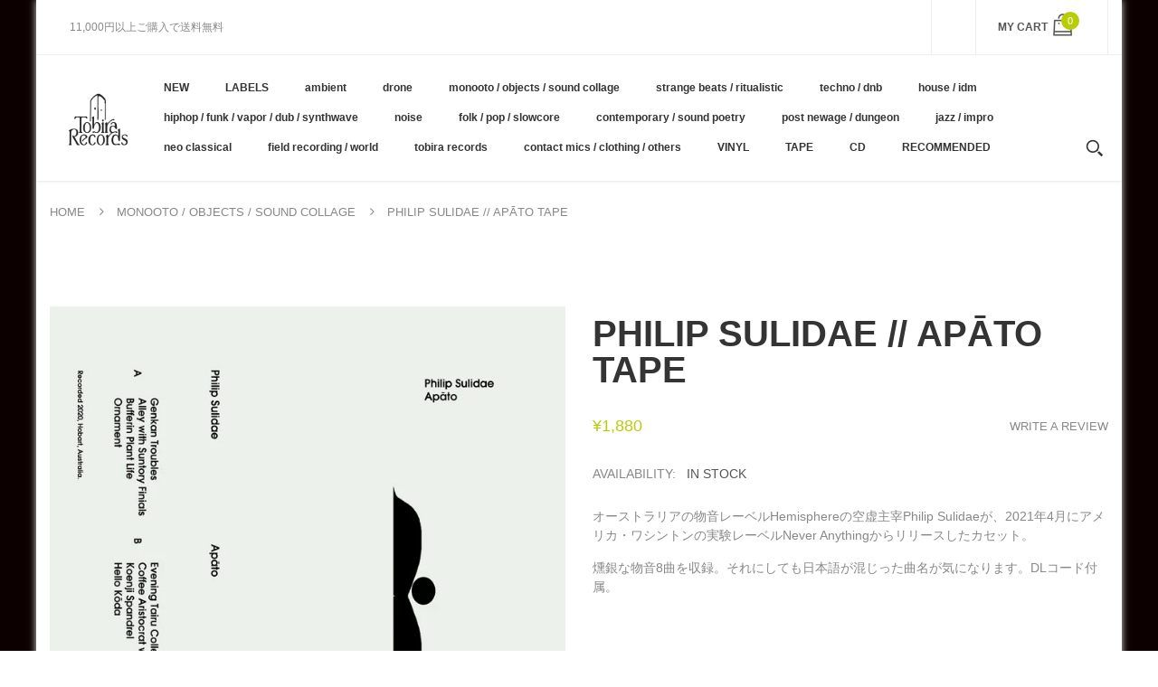

--- FILE ---
content_type: text/html; charset=utf-8
request_url: https://tobirarecords.com/products/philip-sulidae-apato-tape
body_size: 29270
content:
<!doctype html>
<!--[if IE 8]><html lang="en" class="ie8 js"> <![endif]-->
<!--[if (gt IE 9)|!(IE)]><!--><html lang="en" class="js"> <!--<![endif]-->

  <head>
    
    <link rel="shortcut icon" href="//tobirarecords.com/cdn/shop/t/5/assets/favicon.png?v=123980934030003511201601523602" type="image/png" />
    
    <meta charset="UTF-8">
    <meta http-equiv="Content-Type" content="text/html; charset=utf-8">
    <meta name="viewport" content="width=device-width, initial-scale=1, minimum-scale=1, maximum-scale=1" />
    <link rel="canonical" href="https://tobirarecords.com/products/philip-sulidae-apato-tape" />

    <!-- Title and description ================================================== -->
    <title>
      Philip Sulidae // Apāto TAPE &ndash; Tobira Records
    </title>

    
    <meta name="description" content="オーストラリアの物音レーベルHemisphereの空虚主宰Philip Sulidaeが、2021年4月にアメリカ・ワシントンの実験レーベルNever Anythingからリリースしたカセット。 燻銀な物音8曲を収録。それにしても日本語が混じった曲名が気になります。DLコード付属。 レーベルその他作品はこちら /// Click here to see more Never Anything releases available at Tobira. ----------------------------------- Edition of 50. Artist : Philip Sulidae Label : Never Any">
    

    


  <meta property="og:type" content="product" />
  <meta property="og:title" content="Philip Sulidae // Apāto TAPE" />
  
  <meta property="og:image" content="http://tobirarecords.com/cdn/shop/products/ph1_43b0fc80-aa00-4ead-8d8c-24f06a2747d1_grande.jpg?v=1633914397" />
  <meta property="og:image:secure_url" content="https://tobirarecords.com/cdn/shop/products/ph1_43b0fc80-aa00-4ead-8d8c-24f06a2747d1_grande.jpg?v=1633914397" />
  
  <meta property="og:image" content="http://tobirarecords.com/cdn/shop/products/ph2_2349a40c-d85e-44f3-b2c2-b42e793a6559_grande.jpg?v=1633914397" />
  <meta property="og:image:secure_url" content="https://tobirarecords.com/cdn/shop/products/ph2_2349a40c-d85e-44f3-b2c2-b42e793a6559_grande.jpg?v=1633914397" />
  
  <meta property="og:price:amount" content="1,880" />
  <meta property="og:price:currency" content="JPY" />



<meta property="og:description" content="オーストラリアの物音レーベルHemisphereの空虚主宰Philip Sulidaeが、2021年4月にアメリカ・ワシントンの実験レーベルNever Anythingからリリースしたカセット。 燻銀な物音8曲を収録。それにしても日本語が混じった曲名が気になります。DLコード付属。 レーベルその他作品はこちら /// Click here to see more Never Anything releases available at Tobira. ----------------------------------- Edition of 50. Artist : Philip Sulidae Label : Never Any" />

<meta property="og:url" content="https://tobirarecords.com/products/philip-sulidae-apato-tape" />
<meta property="og:site_name" content="Tobira Records" />
    

<link href="//tobirarecords.com/cdn/shop/t/5/assets/bootstrap.3x.css?v=9100710427519820321601443572" rel="stylesheet" type="text/css" media="all" />
<link href="//tobirarecords.com/cdn/shop/t/5/assets/jquery.owl.carousel.css?v=77657715448469033441601443646" rel="stylesheet" type="text/css" media="all" />
<link href="//tobirarecords.com/cdn/shop/t/5/assets/fontello-icon.css?v=49682899063844823741728449667" rel="stylesheet" type="text/css" media="all" />

<link href="//tobirarecords.com/cdn/shop/t/5/assets/jquery.plugin.css?v=26814120860690091781728449667" rel="stylesheet" type="text/css" media="all" />

<link href="//tobirarecords.com/cdn/shop/t/5/assets/bc.toggle.scss.css?v=95201188869412440251768011567" rel="stylesheet" type="text/css" media="all" />
<link href="//tobirarecords.com/cdn/shop/t/5/assets/bc.global.scss.css?v=48509680533442989251768011567" rel="stylesheet" type="text/css" media="all" />
<link href="//tobirarecords.com/cdn/shop/t/5/assets/bc.style.scss.css?v=15414682737888636591768011567" rel="stylesheet" type="text/css" media="all" />
<link href="//tobirarecords.com/cdn/shop/t/5/assets/bc.responsive.scss.css?v=130913295464372000701768011567" rel="stylesheet" type="text/css" media="all" />

    <link href="//fonts.googleapis.com/css?family=Arial:300italic,400italic,600italic,700italic,800italic,400,300,600,700,800" rel='stylesheet' type='text/css'>
<link href="//fonts.googleapis.com/css?family=Arial:300italic,400italic,600italic,700italic,800italic,400,300,600,700,800" rel='stylesheet' type='text/css'>
<link href="//fonts.googleapis.com/css?family=Arial:400,100,500,300,300italic,600,700,400italic,600italic,700italic" rel='stylesheet' type='text/css'>
<link href="//fonts.googleapis.com/css?family=Arial:300italic,400italic,600italic,700italic,800italic,400,300,600,700,800" rel='stylesheet' type='text/css'>
<link rel="stylesheet" href="//maxcdn.bootstrapcdn.com/font-awesome/4.7.0/css/font-awesome.min.css">
    

<script src="//tobirarecords.com/cdn/shop/t/5/assets/jquery-1.9.1.min.js?v=95800296054546268251601443596" ></script>

<script src="//tobirarecords.com/cdn/shop/t/5/assets/bootstrap.3x.min.js?v=133551432925901452781601443572" defer></script>

<script src="//tobirarecords.com/cdn/shop/t/5/assets/jquery.easing.1.3.js?v=183302368868080250061601443599" defer></script>

<script src="//tobirarecords.com/cdn/shop/t/5/assets/modernizr.js?v=48376380639843794271601443610"  async></script>

<script src="//tobirarecords.com/cdn/shop/t/5/assets/jquery.swiper.js?v=17649769062348938681601443606"></script>

<script src="//tobirarecords.com/cdn/shop/t/5/assets/cookies.js?v=152021851494072641811601443580"></script>
<script src="//tobirarecords.com/cdn/shop/t/5/assets/jquery.fancybox.min.js?v=145951643271796414991601443601"></script>
<script src="//tobirarecords.com/cdn/shop/t/5/assets/jquery.jgrowl.min.js?v=87227353252943713011601443603" defer></script>
<script src="//tobirarecords.com/cdn/shop/t/5/assets/jquery.elevatezoom.min.js?v=123601637255686690921601443600" defer></script>
<script src="//tobirarecords.com/cdn/shop/t/5/assets/jquery.owl.carousel.min.js?v=33650824321397007901601443603" defer></script>
<script src="//tobirarecords.com/cdn/shop/t/5/assets/jquery.scrollTo-min.js?v=126306357672223198871601443605" defer></script>
<script src="//tobirarecords.com/cdn/shop/t/5/assets/jquery.plugin.js?v=10681318543028800801601443604" defer></script>
<script src="//tobirarecords.com/cdn/shop/t/5/assets/jquery.countdown.js?v=12090125995840752651601443598" defer></script>

<script src="//tobirarecords.com/cdn/shop/t/5/assets/cart.js?v=169366680354182025121601443574" defer></script>
<script src="//tobirarecords.com/cdn/shop/t/5/assets/rivets-cart.min.js?v=49544620901609536631601443624" defer></script>

<script src="//tobirarecords.com/cdn/shop/t/5/assets/bc.ajax-search.js?v=87119048951310792981601443646" defer></script>



<script src="//tobirarecords.com/cdn/shop/t/5/assets/option_selection.js?v=15895070327792254761601443612" defer></script>



<script src="//tobirarecords.com/cdn/shop/t/5/assets/bc.global.js?v=174545979517470923221752742088" defer></script>
<script src="//tobirarecords.com/cdn/shop/t/5/assets/bc.slider.js?v=66949967630187611641601443646" defer></script>
<script src="//tobirarecords.com/cdn/shop/t/5/assets/bc.script.js?v=79905300226392401921603224334"></script>



    <script>window.performance && window.performance.mark && window.performance.mark('shopify.content_for_header.start');</script><meta name="google-site-verification" content="1KvOz30IAVObAatxhpm-MccVsePqvae03JNaQapx60Y">
<meta id="shopify-digital-wallet" name="shopify-digital-wallet" content="/30516379780/digital_wallets/dialog">
<meta name="shopify-checkout-api-token" content="8b7cd5754b3a0a98ceea5c202af8d01e">
<meta id="in-context-paypal-metadata" data-shop-id="30516379780" data-venmo-supported="false" data-environment="production" data-locale="ja_JP" data-paypal-v4="true" data-currency="JPY">
<link rel="alternate" hreflang="x-default" href="https://tobirarecords.com/products/philip-sulidae-apato-tape">
<link rel="alternate" hreflang="ja" href="https://tobirarecords.com/products/philip-sulidae-apato-tape">
<link rel="alternate" hreflang="en" href="https://tobirarecords.com/en/products/philip-sulidae-apato-tape">
<link rel="alternate" hreflang="ko" href="https://tobirarecords.com/ko/products/philip-sulidae-apato-tape">
<link rel="alternate" hreflang="zh-Hans" href="https://tobirarecords.com/zh-hans/products/philip-sulidae-apato-tape">
<link rel="alternate" hreflang="zh-Hant" href="https://tobirarecords.com/zh-hant/products/philip-sulidae-apato-tape">
<link rel="alternate" hreflang="de" href="https://tobirarecords.com/de/products/philip-sulidae-apato-tape">
<link rel="alternate" hreflang="es" href="https://tobirarecords.com/es/products/philip-sulidae-apato-tape">
<link rel="alternate" hreflang="sv" href="https://tobirarecords.com/sv/products/philip-sulidae-apato-tape">
<link rel="alternate" hreflang="it" href="https://tobirarecords.com/it/products/philip-sulidae-apato-tape">
<link rel="alternate" hreflang="nl" href="https://tobirarecords.com/nl/products/philip-sulidae-apato-tape">
<link rel="alternate" hreflang="id" href="https://tobirarecords.com/id/products/philip-sulidae-apato-tape">
<link rel="alternate" hreflang="no" href="https://tobirarecords.com/no/products/philip-sulidae-apato-tape">
<link rel="alternate" hreflang="el" href="https://tobirarecords.com/el/products/philip-sulidae-apato-tape">
<link rel="alternate" hreflang="da" href="https://tobirarecords.com/da/products/philip-sulidae-apato-tape">
<link rel="alternate" hreflang="fr" href="https://tobirarecords.com/fr/products/philip-sulidae-apato-tape">
<link rel="alternate" hreflang="th" href="https://tobirarecords.com/th/products/philip-sulidae-apato-tape">
<link rel="alternate" hreflang="vi" href="https://tobirarecords.com/vi/products/philip-sulidae-apato-tape">
<link rel="alternate" hreflang="fi" href="https://tobirarecords.com/fi/products/philip-sulidae-apato-tape">
<link rel="alternate" hreflang="he" href="https://tobirarecords.com/he/products/philip-sulidae-apato-tape">
<link rel="alternate" hreflang="zh-Hans-AC" href="https://tobirarecords.com/zh-hans/products/philip-sulidae-apato-tape">
<link rel="alternate" hreflang="zh-Hant-AC" href="https://tobirarecords.com/zh-hant/products/philip-sulidae-apato-tape">
<link rel="alternate" hreflang="zh-Hans-AD" href="https://tobirarecords.com/zh-hans/products/philip-sulidae-apato-tape">
<link rel="alternate" hreflang="zh-Hant-AD" href="https://tobirarecords.com/zh-hant/products/philip-sulidae-apato-tape">
<link rel="alternate" hreflang="zh-Hans-AE" href="https://tobirarecords.com/zh-hans/products/philip-sulidae-apato-tape">
<link rel="alternate" hreflang="zh-Hant-AE" href="https://tobirarecords.com/zh-hant/products/philip-sulidae-apato-tape">
<link rel="alternate" hreflang="zh-Hans-AF" href="https://tobirarecords.com/zh-hans/products/philip-sulidae-apato-tape">
<link rel="alternate" hreflang="zh-Hant-AF" href="https://tobirarecords.com/zh-hant/products/philip-sulidae-apato-tape">
<link rel="alternate" hreflang="zh-Hans-AG" href="https://tobirarecords.com/zh-hans/products/philip-sulidae-apato-tape">
<link rel="alternate" hreflang="zh-Hant-AG" href="https://tobirarecords.com/zh-hant/products/philip-sulidae-apato-tape">
<link rel="alternate" hreflang="zh-Hans-AI" href="https://tobirarecords.com/zh-hans/products/philip-sulidae-apato-tape">
<link rel="alternate" hreflang="zh-Hant-AI" href="https://tobirarecords.com/zh-hant/products/philip-sulidae-apato-tape">
<link rel="alternate" hreflang="zh-Hans-AL" href="https://tobirarecords.com/zh-hans/products/philip-sulidae-apato-tape">
<link rel="alternate" hreflang="zh-Hant-AL" href="https://tobirarecords.com/zh-hant/products/philip-sulidae-apato-tape">
<link rel="alternate" hreflang="zh-Hans-AM" href="https://tobirarecords.com/zh-hans/products/philip-sulidae-apato-tape">
<link rel="alternate" hreflang="zh-Hant-AM" href="https://tobirarecords.com/zh-hant/products/philip-sulidae-apato-tape">
<link rel="alternate" hreflang="zh-Hans-AO" href="https://tobirarecords.com/zh-hans/products/philip-sulidae-apato-tape">
<link rel="alternate" hreflang="zh-Hant-AO" href="https://tobirarecords.com/zh-hant/products/philip-sulidae-apato-tape">
<link rel="alternate" hreflang="zh-Hans-AR" href="https://tobirarecords.com/zh-hans/products/philip-sulidae-apato-tape">
<link rel="alternate" hreflang="zh-Hant-AR" href="https://tobirarecords.com/zh-hant/products/philip-sulidae-apato-tape">
<link rel="alternate" hreflang="zh-Hans-AT" href="https://tobirarecords.com/zh-hans/products/philip-sulidae-apato-tape">
<link rel="alternate" hreflang="zh-Hant-AT" href="https://tobirarecords.com/zh-hant/products/philip-sulidae-apato-tape">
<link rel="alternate" hreflang="zh-Hans-AU" href="https://tobirarecords.com/zh-hans/products/philip-sulidae-apato-tape">
<link rel="alternate" hreflang="zh-Hant-AU" href="https://tobirarecords.com/zh-hant/products/philip-sulidae-apato-tape">
<link rel="alternate" hreflang="zh-Hans-AW" href="https://tobirarecords.com/zh-hans/products/philip-sulidae-apato-tape">
<link rel="alternate" hreflang="zh-Hant-AW" href="https://tobirarecords.com/zh-hant/products/philip-sulidae-apato-tape">
<link rel="alternate" hreflang="zh-Hans-AX" href="https://tobirarecords.com/zh-hans/products/philip-sulidae-apato-tape">
<link rel="alternate" hreflang="zh-Hant-AX" href="https://tobirarecords.com/zh-hant/products/philip-sulidae-apato-tape">
<link rel="alternate" hreflang="zh-Hans-AZ" href="https://tobirarecords.com/zh-hans/products/philip-sulidae-apato-tape">
<link rel="alternate" hreflang="zh-Hant-AZ" href="https://tobirarecords.com/zh-hant/products/philip-sulidae-apato-tape">
<link rel="alternate" hreflang="zh-Hans-BA" href="https://tobirarecords.com/zh-hans/products/philip-sulidae-apato-tape">
<link rel="alternate" hreflang="zh-Hant-BA" href="https://tobirarecords.com/zh-hant/products/philip-sulidae-apato-tape">
<link rel="alternate" hreflang="zh-Hans-BB" href="https://tobirarecords.com/zh-hans/products/philip-sulidae-apato-tape">
<link rel="alternate" hreflang="zh-Hant-BB" href="https://tobirarecords.com/zh-hant/products/philip-sulidae-apato-tape">
<link rel="alternate" hreflang="zh-Hans-BD" href="https://tobirarecords.com/zh-hans/products/philip-sulidae-apato-tape">
<link rel="alternate" hreflang="zh-Hant-BD" href="https://tobirarecords.com/zh-hant/products/philip-sulidae-apato-tape">
<link rel="alternate" hreflang="zh-Hans-BE" href="https://tobirarecords.com/zh-hans/products/philip-sulidae-apato-tape">
<link rel="alternate" hreflang="zh-Hant-BE" href="https://tobirarecords.com/zh-hant/products/philip-sulidae-apato-tape">
<link rel="alternate" hreflang="zh-Hans-BF" href="https://tobirarecords.com/zh-hans/products/philip-sulidae-apato-tape">
<link rel="alternate" hreflang="zh-Hant-BF" href="https://tobirarecords.com/zh-hant/products/philip-sulidae-apato-tape">
<link rel="alternate" hreflang="zh-Hans-BG" href="https://tobirarecords.com/zh-hans/products/philip-sulidae-apato-tape">
<link rel="alternate" hreflang="zh-Hant-BG" href="https://tobirarecords.com/zh-hant/products/philip-sulidae-apato-tape">
<link rel="alternate" hreflang="zh-Hans-BH" href="https://tobirarecords.com/zh-hans/products/philip-sulidae-apato-tape">
<link rel="alternate" hreflang="zh-Hant-BH" href="https://tobirarecords.com/zh-hant/products/philip-sulidae-apato-tape">
<link rel="alternate" hreflang="zh-Hans-BI" href="https://tobirarecords.com/zh-hans/products/philip-sulidae-apato-tape">
<link rel="alternate" hreflang="zh-Hant-BI" href="https://tobirarecords.com/zh-hant/products/philip-sulidae-apato-tape">
<link rel="alternate" hreflang="zh-Hans-BJ" href="https://tobirarecords.com/zh-hans/products/philip-sulidae-apato-tape">
<link rel="alternate" hreflang="zh-Hant-BJ" href="https://tobirarecords.com/zh-hant/products/philip-sulidae-apato-tape">
<link rel="alternate" hreflang="zh-Hans-BL" href="https://tobirarecords.com/zh-hans/products/philip-sulidae-apato-tape">
<link rel="alternate" hreflang="zh-Hant-BL" href="https://tobirarecords.com/zh-hant/products/philip-sulidae-apato-tape">
<link rel="alternate" hreflang="zh-Hans-BM" href="https://tobirarecords.com/zh-hans/products/philip-sulidae-apato-tape">
<link rel="alternate" hreflang="zh-Hant-BM" href="https://tobirarecords.com/zh-hant/products/philip-sulidae-apato-tape">
<link rel="alternate" hreflang="zh-Hans-BN" href="https://tobirarecords.com/zh-hans/products/philip-sulidae-apato-tape">
<link rel="alternate" hreflang="zh-Hant-BN" href="https://tobirarecords.com/zh-hant/products/philip-sulidae-apato-tape">
<link rel="alternate" hreflang="zh-Hans-BO" href="https://tobirarecords.com/zh-hans/products/philip-sulidae-apato-tape">
<link rel="alternate" hreflang="zh-Hant-BO" href="https://tobirarecords.com/zh-hant/products/philip-sulidae-apato-tape">
<link rel="alternate" hreflang="zh-Hans-BQ" href="https://tobirarecords.com/zh-hans/products/philip-sulidae-apato-tape">
<link rel="alternate" hreflang="zh-Hant-BQ" href="https://tobirarecords.com/zh-hant/products/philip-sulidae-apato-tape">
<link rel="alternate" hreflang="zh-Hans-BR" href="https://tobirarecords.com/zh-hans/products/philip-sulidae-apato-tape">
<link rel="alternate" hreflang="zh-Hant-BR" href="https://tobirarecords.com/zh-hant/products/philip-sulidae-apato-tape">
<link rel="alternate" hreflang="zh-Hans-BS" href="https://tobirarecords.com/zh-hans/products/philip-sulidae-apato-tape">
<link rel="alternate" hreflang="zh-Hant-BS" href="https://tobirarecords.com/zh-hant/products/philip-sulidae-apato-tape">
<link rel="alternate" hreflang="zh-Hans-BT" href="https://tobirarecords.com/zh-hans/products/philip-sulidae-apato-tape">
<link rel="alternate" hreflang="zh-Hant-BT" href="https://tobirarecords.com/zh-hant/products/philip-sulidae-apato-tape">
<link rel="alternate" hreflang="zh-Hans-BW" href="https://tobirarecords.com/zh-hans/products/philip-sulidae-apato-tape">
<link rel="alternate" hreflang="zh-Hant-BW" href="https://tobirarecords.com/zh-hant/products/philip-sulidae-apato-tape">
<link rel="alternate" hreflang="zh-Hans-BY" href="https://tobirarecords.com/zh-hans/products/philip-sulidae-apato-tape">
<link rel="alternate" hreflang="zh-Hant-BY" href="https://tobirarecords.com/zh-hant/products/philip-sulidae-apato-tape">
<link rel="alternate" hreflang="zh-Hans-BZ" href="https://tobirarecords.com/zh-hans/products/philip-sulidae-apato-tape">
<link rel="alternate" hreflang="zh-Hant-BZ" href="https://tobirarecords.com/zh-hant/products/philip-sulidae-apato-tape">
<link rel="alternate" hreflang="zh-Hans-CA" href="https://tobirarecords.com/zh-hans/products/philip-sulidae-apato-tape">
<link rel="alternate" hreflang="zh-Hant-CA" href="https://tobirarecords.com/zh-hant/products/philip-sulidae-apato-tape">
<link rel="alternate" hreflang="zh-Hans-CC" href="https://tobirarecords.com/zh-hans/products/philip-sulidae-apato-tape">
<link rel="alternate" hreflang="zh-Hant-CC" href="https://tobirarecords.com/zh-hant/products/philip-sulidae-apato-tape">
<link rel="alternate" hreflang="zh-Hans-CD" href="https://tobirarecords.com/zh-hans/products/philip-sulidae-apato-tape">
<link rel="alternate" hreflang="zh-Hant-CD" href="https://tobirarecords.com/zh-hant/products/philip-sulidae-apato-tape">
<link rel="alternate" hreflang="zh-Hans-CF" href="https://tobirarecords.com/zh-hans/products/philip-sulidae-apato-tape">
<link rel="alternate" hreflang="zh-Hant-CF" href="https://tobirarecords.com/zh-hant/products/philip-sulidae-apato-tape">
<link rel="alternate" hreflang="zh-Hans-CG" href="https://tobirarecords.com/zh-hans/products/philip-sulidae-apato-tape">
<link rel="alternate" hreflang="zh-Hant-CG" href="https://tobirarecords.com/zh-hant/products/philip-sulidae-apato-tape">
<link rel="alternate" hreflang="zh-Hans-CH" href="https://tobirarecords.com/zh-hans/products/philip-sulidae-apato-tape">
<link rel="alternate" hreflang="zh-Hant-CH" href="https://tobirarecords.com/zh-hant/products/philip-sulidae-apato-tape">
<link rel="alternate" hreflang="zh-Hans-CI" href="https://tobirarecords.com/zh-hans/products/philip-sulidae-apato-tape">
<link rel="alternate" hreflang="zh-Hant-CI" href="https://tobirarecords.com/zh-hant/products/philip-sulidae-apato-tape">
<link rel="alternate" hreflang="zh-Hans-CK" href="https://tobirarecords.com/zh-hans/products/philip-sulidae-apato-tape">
<link rel="alternate" hreflang="zh-Hant-CK" href="https://tobirarecords.com/zh-hant/products/philip-sulidae-apato-tape">
<link rel="alternate" hreflang="zh-Hans-CL" href="https://tobirarecords.com/zh-hans/products/philip-sulidae-apato-tape">
<link rel="alternate" hreflang="zh-Hant-CL" href="https://tobirarecords.com/zh-hant/products/philip-sulidae-apato-tape">
<link rel="alternate" hreflang="zh-Hans-CM" href="https://tobirarecords.com/zh-hans/products/philip-sulidae-apato-tape">
<link rel="alternate" hreflang="zh-Hant-CM" href="https://tobirarecords.com/zh-hant/products/philip-sulidae-apato-tape">
<link rel="alternate" hreflang="zh-Hans-CN" href="https://tobirarecords.com/zh-hans/products/philip-sulidae-apato-tape">
<link rel="alternate" hreflang="zh-Hant-CN" href="https://tobirarecords.com/zh-hant/products/philip-sulidae-apato-tape">
<link rel="alternate" hreflang="zh-Hans-CO" href="https://tobirarecords.com/zh-hans/products/philip-sulidae-apato-tape">
<link rel="alternate" hreflang="zh-Hant-CO" href="https://tobirarecords.com/zh-hant/products/philip-sulidae-apato-tape">
<link rel="alternate" hreflang="zh-Hans-CR" href="https://tobirarecords.com/zh-hans/products/philip-sulidae-apato-tape">
<link rel="alternate" hreflang="zh-Hant-CR" href="https://tobirarecords.com/zh-hant/products/philip-sulidae-apato-tape">
<link rel="alternate" hreflang="zh-Hans-CV" href="https://tobirarecords.com/zh-hans/products/philip-sulidae-apato-tape">
<link rel="alternate" hreflang="zh-Hant-CV" href="https://tobirarecords.com/zh-hant/products/philip-sulidae-apato-tape">
<link rel="alternate" hreflang="zh-Hans-CW" href="https://tobirarecords.com/zh-hans/products/philip-sulidae-apato-tape">
<link rel="alternate" hreflang="zh-Hant-CW" href="https://tobirarecords.com/zh-hant/products/philip-sulidae-apato-tape">
<link rel="alternate" hreflang="zh-Hans-CX" href="https://tobirarecords.com/zh-hans/products/philip-sulidae-apato-tape">
<link rel="alternate" hreflang="zh-Hant-CX" href="https://tobirarecords.com/zh-hant/products/philip-sulidae-apato-tape">
<link rel="alternate" hreflang="zh-Hans-CY" href="https://tobirarecords.com/zh-hans/products/philip-sulidae-apato-tape">
<link rel="alternate" hreflang="zh-Hant-CY" href="https://tobirarecords.com/zh-hant/products/philip-sulidae-apato-tape">
<link rel="alternate" hreflang="zh-Hans-CZ" href="https://tobirarecords.com/zh-hans/products/philip-sulidae-apato-tape">
<link rel="alternate" hreflang="zh-Hant-CZ" href="https://tobirarecords.com/zh-hant/products/philip-sulidae-apato-tape">
<link rel="alternate" hreflang="zh-Hans-DE" href="https://tobirarecords.com/zh-hans/products/philip-sulidae-apato-tape">
<link rel="alternate" hreflang="zh-Hant-DE" href="https://tobirarecords.com/zh-hant/products/philip-sulidae-apato-tape">
<link rel="alternate" hreflang="zh-Hans-DJ" href="https://tobirarecords.com/zh-hans/products/philip-sulidae-apato-tape">
<link rel="alternate" hreflang="zh-Hant-DJ" href="https://tobirarecords.com/zh-hant/products/philip-sulidae-apato-tape">
<link rel="alternate" hreflang="zh-Hans-DK" href="https://tobirarecords.com/zh-hans/products/philip-sulidae-apato-tape">
<link rel="alternate" hreflang="zh-Hant-DK" href="https://tobirarecords.com/zh-hant/products/philip-sulidae-apato-tape">
<link rel="alternate" hreflang="zh-Hans-DM" href="https://tobirarecords.com/zh-hans/products/philip-sulidae-apato-tape">
<link rel="alternate" hreflang="zh-Hant-DM" href="https://tobirarecords.com/zh-hant/products/philip-sulidae-apato-tape">
<link rel="alternate" hreflang="zh-Hans-DO" href="https://tobirarecords.com/zh-hans/products/philip-sulidae-apato-tape">
<link rel="alternate" hreflang="zh-Hant-DO" href="https://tobirarecords.com/zh-hant/products/philip-sulidae-apato-tape">
<link rel="alternate" hreflang="zh-Hans-DZ" href="https://tobirarecords.com/zh-hans/products/philip-sulidae-apato-tape">
<link rel="alternate" hreflang="zh-Hant-DZ" href="https://tobirarecords.com/zh-hant/products/philip-sulidae-apato-tape">
<link rel="alternate" hreflang="zh-Hans-EC" href="https://tobirarecords.com/zh-hans/products/philip-sulidae-apato-tape">
<link rel="alternate" hreflang="zh-Hant-EC" href="https://tobirarecords.com/zh-hant/products/philip-sulidae-apato-tape">
<link rel="alternate" hreflang="zh-Hans-EE" href="https://tobirarecords.com/zh-hans/products/philip-sulidae-apato-tape">
<link rel="alternate" hreflang="zh-Hant-EE" href="https://tobirarecords.com/zh-hant/products/philip-sulidae-apato-tape">
<link rel="alternate" hreflang="zh-Hans-EG" href="https://tobirarecords.com/zh-hans/products/philip-sulidae-apato-tape">
<link rel="alternate" hreflang="zh-Hant-EG" href="https://tobirarecords.com/zh-hant/products/philip-sulidae-apato-tape">
<link rel="alternate" hreflang="zh-Hans-EH" href="https://tobirarecords.com/zh-hans/products/philip-sulidae-apato-tape">
<link rel="alternate" hreflang="zh-Hant-EH" href="https://tobirarecords.com/zh-hant/products/philip-sulidae-apato-tape">
<link rel="alternate" hreflang="zh-Hans-ER" href="https://tobirarecords.com/zh-hans/products/philip-sulidae-apato-tape">
<link rel="alternate" hreflang="zh-Hant-ER" href="https://tobirarecords.com/zh-hant/products/philip-sulidae-apato-tape">
<link rel="alternate" hreflang="zh-Hans-ES" href="https://tobirarecords.com/zh-hans/products/philip-sulidae-apato-tape">
<link rel="alternate" hreflang="zh-Hant-ES" href="https://tobirarecords.com/zh-hant/products/philip-sulidae-apato-tape">
<link rel="alternate" hreflang="zh-Hans-ET" href="https://tobirarecords.com/zh-hans/products/philip-sulidae-apato-tape">
<link rel="alternate" hreflang="zh-Hant-ET" href="https://tobirarecords.com/zh-hant/products/philip-sulidae-apato-tape">
<link rel="alternate" hreflang="zh-Hans-FI" href="https://tobirarecords.com/zh-hans/products/philip-sulidae-apato-tape">
<link rel="alternate" hreflang="zh-Hant-FI" href="https://tobirarecords.com/zh-hant/products/philip-sulidae-apato-tape">
<link rel="alternate" hreflang="zh-Hans-FJ" href="https://tobirarecords.com/zh-hans/products/philip-sulidae-apato-tape">
<link rel="alternate" hreflang="zh-Hant-FJ" href="https://tobirarecords.com/zh-hant/products/philip-sulidae-apato-tape">
<link rel="alternate" hreflang="zh-Hans-FK" href="https://tobirarecords.com/zh-hans/products/philip-sulidae-apato-tape">
<link rel="alternate" hreflang="zh-Hant-FK" href="https://tobirarecords.com/zh-hant/products/philip-sulidae-apato-tape">
<link rel="alternate" hreflang="zh-Hans-FO" href="https://tobirarecords.com/zh-hans/products/philip-sulidae-apato-tape">
<link rel="alternate" hreflang="zh-Hant-FO" href="https://tobirarecords.com/zh-hant/products/philip-sulidae-apato-tape">
<link rel="alternate" hreflang="zh-Hans-FR" href="https://tobirarecords.com/zh-hans/products/philip-sulidae-apato-tape">
<link rel="alternate" hreflang="zh-Hant-FR" href="https://tobirarecords.com/zh-hant/products/philip-sulidae-apato-tape">
<link rel="alternate" hreflang="zh-Hans-GA" href="https://tobirarecords.com/zh-hans/products/philip-sulidae-apato-tape">
<link rel="alternate" hreflang="zh-Hant-GA" href="https://tobirarecords.com/zh-hant/products/philip-sulidae-apato-tape">
<link rel="alternate" hreflang="zh-Hans-GB" href="https://tobirarecords.com/zh-hans/products/philip-sulidae-apato-tape">
<link rel="alternate" hreflang="zh-Hant-GB" href="https://tobirarecords.com/zh-hant/products/philip-sulidae-apato-tape">
<link rel="alternate" hreflang="zh-Hans-GD" href="https://tobirarecords.com/zh-hans/products/philip-sulidae-apato-tape">
<link rel="alternate" hreflang="zh-Hant-GD" href="https://tobirarecords.com/zh-hant/products/philip-sulidae-apato-tape">
<link rel="alternate" hreflang="zh-Hans-GE" href="https://tobirarecords.com/zh-hans/products/philip-sulidae-apato-tape">
<link rel="alternate" hreflang="zh-Hant-GE" href="https://tobirarecords.com/zh-hant/products/philip-sulidae-apato-tape">
<link rel="alternate" hreflang="zh-Hans-GF" href="https://tobirarecords.com/zh-hans/products/philip-sulidae-apato-tape">
<link rel="alternate" hreflang="zh-Hant-GF" href="https://tobirarecords.com/zh-hant/products/philip-sulidae-apato-tape">
<link rel="alternate" hreflang="zh-Hans-GG" href="https://tobirarecords.com/zh-hans/products/philip-sulidae-apato-tape">
<link rel="alternate" hreflang="zh-Hant-GG" href="https://tobirarecords.com/zh-hant/products/philip-sulidae-apato-tape">
<link rel="alternate" hreflang="zh-Hans-GH" href="https://tobirarecords.com/zh-hans/products/philip-sulidae-apato-tape">
<link rel="alternate" hreflang="zh-Hant-GH" href="https://tobirarecords.com/zh-hant/products/philip-sulidae-apato-tape">
<link rel="alternate" hreflang="zh-Hans-GI" href="https://tobirarecords.com/zh-hans/products/philip-sulidae-apato-tape">
<link rel="alternate" hreflang="zh-Hant-GI" href="https://tobirarecords.com/zh-hant/products/philip-sulidae-apato-tape">
<link rel="alternate" hreflang="zh-Hans-GL" href="https://tobirarecords.com/zh-hans/products/philip-sulidae-apato-tape">
<link rel="alternate" hreflang="zh-Hant-GL" href="https://tobirarecords.com/zh-hant/products/philip-sulidae-apato-tape">
<link rel="alternate" hreflang="zh-Hans-GM" href="https://tobirarecords.com/zh-hans/products/philip-sulidae-apato-tape">
<link rel="alternate" hreflang="zh-Hant-GM" href="https://tobirarecords.com/zh-hant/products/philip-sulidae-apato-tape">
<link rel="alternate" hreflang="zh-Hans-GN" href="https://tobirarecords.com/zh-hans/products/philip-sulidae-apato-tape">
<link rel="alternate" hreflang="zh-Hant-GN" href="https://tobirarecords.com/zh-hant/products/philip-sulidae-apato-tape">
<link rel="alternate" hreflang="zh-Hans-GP" href="https://tobirarecords.com/zh-hans/products/philip-sulidae-apato-tape">
<link rel="alternate" hreflang="zh-Hant-GP" href="https://tobirarecords.com/zh-hant/products/philip-sulidae-apato-tape">
<link rel="alternate" hreflang="zh-Hans-GQ" href="https://tobirarecords.com/zh-hans/products/philip-sulidae-apato-tape">
<link rel="alternate" hreflang="zh-Hant-GQ" href="https://tobirarecords.com/zh-hant/products/philip-sulidae-apato-tape">
<link rel="alternate" hreflang="zh-Hans-GR" href="https://tobirarecords.com/zh-hans/products/philip-sulidae-apato-tape">
<link rel="alternate" hreflang="zh-Hant-GR" href="https://tobirarecords.com/zh-hant/products/philip-sulidae-apato-tape">
<link rel="alternate" hreflang="zh-Hans-GS" href="https://tobirarecords.com/zh-hans/products/philip-sulidae-apato-tape">
<link rel="alternate" hreflang="zh-Hant-GS" href="https://tobirarecords.com/zh-hant/products/philip-sulidae-apato-tape">
<link rel="alternate" hreflang="zh-Hans-GT" href="https://tobirarecords.com/zh-hans/products/philip-sulidae-apato-tape">
<link rel="alternate" hreflang="zh-Hant-GT" href="https://tobirarecords.com/zh-hant/products/philip-sulidae-apato-tape">
<link rel="alternate" hreflang="zh-Hans-GW" href="https://tobirarecords.com/zh-hans/products/philip-sulidae-apato-tape">
<link rel="alternate" hreflang="zh-Hant-GW" href="https://tobirarecords.com/zh-hant/products/philip-sulidae-apato-tape">
<link rel="alternate" hreflang="zh-Hans-GY" href="https://tobirarecords.com/zh-hans/products/philip-sulidae-apato-tape">
<link rel="alternate" hreflang="zh-Hant-GY" href="https://tobirarecords.com/zh-hant/products/philip-sulidae-apato-tape">
<link rel="alternate" hreflang="zh-Hans-HK" href="https://tobirarecords.com/zh-hans/products/philip-sulidae-apato-tape">
<link rel="alternate" hreflang="zh-Hant-HK" href="https://tobirarecords.com/zh-hant/products/philip-sulidae-apato-tape">
<link rel="alternate" hreflang="zh-Hans-HN" href="https://tobirarecords.com/zh-hans/products/philip-sulidae-apato-tape">
<link rel="alternate" hreflang="zh-Hant-HN" href="https://tobirarecords.com/zh-hant/products/philip-sulidae-apato-tape">
<link rel="alternate" hreflang="zh-Hans-HR" href="https://tobirarecords.com/zh-hans/products/philip-sulidae-apato-tape">
<link rel="alternate" hreflang="zh-Hant-HR" href="https://tobirarecords.com/zh-hant/products/philip-sulidae-apato-tape">
<link rel="alternate" hreflang="zh-Hans-HT" href="https://tobirarecords.com/zh-hans/products/philip-sulidae-apato-tape">
<link rel="alternate" hreflang="zh-Hant-HT" href="https://tobirarecords.com/zh-hant/products/philip-sulidae-apato-tape">
<link rel="alternate" hreflang="zh-Hans-HU" href="https://tobirarecords.com/zh-hans/products/philip-sulidae-apato-tape">
<link rel="alternate" hreflang="zh-Hant-HU" href="https://tobirarecords.com/zh-hant/products/philip-sulidae-apato-tape">
<link rel="alternate" hreflang="zh-Hans-ID" href="https://tobirarecords.com/zh-hans/products/philip-sulidae-apato-tape">
<link rel="alternate" hreflang="zh-Hant-ID" href="https://tobirarecords.com/zh-hant/products/philip-sulidae-apato-tape">
<link rel="alternate" hreflang="zh-Hans-IE" href="https://tobirarecords.com/zh-hans/products/philip-sulidae-apato-tape">
<link rel="alternate" hreflang="zh-Hant-IE" href="https://tobirarecords.com/zh-hant/products/philip-sulidae-apato-tape">
<link rel="alternate" hreflang="zh-Hans-IL" href="https://tobirarecords.com/zh-hans/products/philip-sulidae-apato-tape">
<link rel="alternate" hreflang="zh-Hant-IL" href="https://tobirarecords.com/zh-hant/products/philip-sulidae-apato-tape">
<link rel="alternate" hreflang="zh-Hans-IM" href="https://tobirarecords.com/zh-hans/products/philip-sulidae-apato-tape">
<link rel="alternate" hreflang="zh-Hant-IM" href="https://tobirarecords.com/zh-hant/products/philip-sulidae-apato-tape">
<link rel="alternate" hreflang="zh-Hans-IN" href="https://tobirarecords.com/zh-hans/products/philip-sulidae-apato-tape">
<link rel="alternate" hreflang="zh-Hant-IN" href="https://tobirarecords.com/zh-hant/products/philip-sulidae-apato-tape">
<link rel="alternate" hreflang="zh-Hans-IO" href="https://tobirarecords.com/zh-hans/products/philip-sulidae-apato-tape">
<link rel="alternate" hreflang="zh-Hant-IO" href="https://tobirarecords.com/zh-hant/products/philip-sulidae-apato-tape">
<link rel="alternate" hreflang="zh-Hans-IQ" href="https://tobirarecords.com/zh-hans/products/philip-sulidae-apato-tape">
<link rel="alternate" hreflang="zh-Hant-IQ" href="https://tobirarecords.com/zh-hant/products/philip-sulidae-apato-tape">
<link rel="alternate" hreflang="zh-Hans-IS" href="https://tobirarecords.com/zh-hans/products/philip-sulidae-apato-tape">
<link rel="alternate" hreflang="zh-Hant-IS" href="https://tobirarecords.com/zh-hant/products/philip-sulidae-apato-tape">
<link rel="alternate" hreflang="zh-Hans-IT" href="https://tobirarecords.com/zh-hans/products/philip-sulidae-apato-tape">
<link rel="alternate" hreflang="zh-Hant-IT" href="https://tobirarecords.com/zh-hant/products/philip-sulidae-apato-tape">
<link rel="alternate" hreflang="zh-Hans-JE" href="https://tobirarecords.com/zh-hans/products/philip-sulidae-apato-tape">
<link rel="alternate" hreflang="zh-Hant-JE" href="https://tobirarecords.com/zh-hant/products/philip-sulidae-apato-tape">
<link rel="alternate" hreflang="zh-Hans-JM" href="https://tobirarecords.com/zh-hans/products/philip-sulidae-apato-tape">
<link rel="alternate" hreflang="zh-Hant-JM" href="https://tobirarecords.com/zh-hant/products/philip-sulidae-apato-tape">
<link rel="alternate" hreflang="zh-Hans-JO" href="https://tobirarecords.com/zh-hans/products/philip-sulidae-apato-tape">
<link rel="alternate" hreflang="zh-Hant-JO" href="https://tobirarecords.com/zh-hant/products/philip-sulidae-apato-tape">
<link rel="alternate" hreflang="zh-Hans-JP" href="https://tobirarecords.com/zh-hans/products/philip-sulidae-apato-tape">
<link rel="alternate" hreflang="zh-Hant-JP" href="https://tobirarecords.com/zh-hant/products/philip-sulidae-apato-tape">
<link rel="alternate" hreflang="zh-Hans-KE" href="https://tobirarecords.com/zh-hans/products/philip-sulidae-apato-tape">
<link rel="alternate" hreflang="zh-Hant-KE" href="https://tobirarecords.com/zh-hant/products/philip-sulidae-apato-tape">
<link rel="alternate" hreflang="zh-Hans-KG" href="https://tobirarecords.com/zh-hans/products/philip-sulidae-apato-tape">
<link rel="alternate" hreflang="zh-Hant-KG" href="https://tobirarecords.com/zh-hant/products/philip-sulidae-apato-tape">
<link rel="alternate" hreflang="zh-Hans-KH" href="https://tobirarecords.com/zh-hans/products/philip-sulidae-apato-tape">
<link rel="alternate" hreflang="zh-Hant-KH" href="https://tobirarecords.com/zh-hant/products/philip-sulidae-apato-tape">
<link rel="alternate" hreflang="zh-Hans-KI" href="https://tobirarecords.com/zh-hans/products/philip-sulidae-apato-tape">
<link rel="alternate" hreflang="zh-Hant-KI" href="https://tobirarecords.com/zh-hant/products/philip-sulidae-apato-tape">
<link rel="alternate" hreflang="zh-Hans-KM" href="https://tobirarecords.com/zh-hans/products/philip-sulidae-apato-tape">
<link rel="alternate" hreflang="zh-Hant-KM" href="https://tobirarecords.com/zh-hant/products/philip-sulidae-apato-tape">
<link rel="alternate" hreflang="zh-Hans-KN" href="https://tobirarecords.com/zh-hans/products/philip-sulidae-apato-tape">
<link rel="alternate" hreflang="zh-Hant-KN" href="https://tobirarecords.com/zh-hant/products/philip-sulidae-apato-tape">
<link rel="alternate" hreflang="zh-Hans-KR" href="https://tobirarecords.com/zh-hans/products/philip-sulidae-apato-tape">
<link rel="alternate" hreflang="zh-Hant-KR" href="https://tobirarecords.com/zh-hant/products/philip-sulidae-apato-tape">
<link rel="alternate" hreflang="zh-Hans-KW" href="https://tobirarecords.com/zh-hans/products/philip-sulidae-apato-tape">
<link rel="alternate" hreflang="zh-Hant-KW" href="https://tobirarecords.com/zh-hant/products/philip-sulidae-apato-tape">
<link rel="alternate" hreflang="zh-Hans-KY" href="https://tobirarecords.com/zh-hans/products/philip-sulidae-apato-tape">
<link rel="alternate" hreflang="zh-Hant-KY" href="https://tobirarecords.com/zh-hant/products/philip-sulidae-apato-tape">
<link rel="alternate" hreflang="zh-Hans-KZ" href="https://tobirarecords.com/zh-hans/products/philip-sulidae-apato-tape">
<link rel="alternate" hreflang="zh-Hant-KZ" href="https://tobirarecords.com/zh-hant/products/philip-sulidae-apato-tape">
<link rel="alternate" hreflang="zh-Hans-LA" href="https://tobirarecords.com/zh-hans/products/philip-sulidae-apato-tape">
<link rel="alternate" hreflang="zh-Hant-LA" href="https://tobirarecords.com/zh-hant/products/philip-sulidae-apato-tape">
<link rel="alternate" hreflang="zh-Hans-LB" href="https://tobirarecords.com/zh-hans/products/philip-sulidae-apato-tape">
<link rel="alternate" hreflang="zh-Hant-LB" href="https://tobirarecords.com/zh-hant/products/philip-sulidae-apato-tape">
<link rel="alternate" hreflang="zh-Hans-LC" href="https://tobirarecords.com/zh-hans/products/philip-sulidae-apato-tape">
<link rel="alternate" hreflang="zh-Hant-LC" href="https://tobirarecords.com/zh-hant/products/philip-sulidae-apato-tape">
<link rel="alternate" hreflang="zh-Hans-LI" href="https://tobirarecords.com/zh-hans/products/philip-sulidae-apato-tape">
<link rel="alternate" hreflang="zh-Hant-LI" href="https://tobirarecords.com/zh-hant/products/philip-sulidae-apato-tape">
<link rel="alternate" hreflang="zh-Hans-LK" href="https://tobirarecords.com/zh-hans/products/philip-sulidae-apato-tape">
<link rel="alternate" hreflang="zh-Hant-LK" href="https://tobirarecords.com/zh-hant/products/philip-sulidae-apato-tape">
<link rel="alternate" hreflang="zh-Hans-LR" href="https://tobirarecords.com/zh-hans/products/philip-sulidae-apato-tape">
<link rel="alternate" hreflang="zh-Hant-LR" href="https://tobirarecords.com/zh-hant/products/philip-sulidae-apato-tape">
<link rel="alternate" hreflang="zh-Hans-LS" href="https://tobirarecords.com/zh-hans/products/philip-sulidae-apato-tape">
<link rel="alternate" hreflang="zh-Hant-LS" href="https://tobirarecords.com/zh-hant/products/philip-sulidae-apato-tape">
<link rel="alternate" hreflang="zh-Hans-LT" href="https://tobirarecords.com/zh-hans/products/philip-sulidae-apato-tape">
<link rel="alternate" hreflang="zh-Hant-LT" href="https://tobirarecords.com/zh-hant/products/philip-sulidae-apato-tape">
<link rel="alternate" hreflang="zh-Hans-LU" href="https://tobirarecords.com/zh-hans/products/philip-sulidae-apato-tape">
<link rel="alternate" hreflang="zh-Hant-LU" href="https://tobirarecords.com/zh-hant/products/philip-sulidae-apato-tape">
<link rel="alternate" hreflang="zh-Hans-LV" href="https://tobirarecords.com/zh-hans/products/philip-sulidae-apato-tape">
<link rel="alternate" hreflang="zh-Hant-LV" href="https://tobirarecords.com/zh-hant/products/philip-sulidae-apato-tape">
<link rel="alternate" hreflang="zh-Hans-LY" href="https://tobirarecords.com/zh-hans/products/philip-sulidae-apato-tape">
<link rel="alternate" hreflang="zh-Hant-LY" href="https://tobirarecords.com/zh-hant/products/philip-sulidae-apato-tape">
<link rel="alternate" hreflang="zh-Hans-MA" href="https://tobirarecords.com/zh-hans/products/philip-sulidae-apato-tape">
<link rel="alternate" hreflang="zh-Hant-MA" href="https://tobirarecords.com/zh-hant/products/philip-sulidae-apato-tape">
<link rel="alternate" hreflang="zh-Hans-MC" href="https://tobirarecords.com/zh-hans/products/philip-sulidae-apato-tape">
<link rel="alternate" hreflang="zh-Hant-MC" href="https://tobirarecords.com/zh-hant/products/philip-sulidae-apato-tape">
<link rel="alternate" hreflang="zh-Hans-MD" href="https://tobirarecords.com/zh-hans/products/philip-sulidae-apato-tape">
<link rel="alternate" hreflang="zh-Hant-MD" href="https://tobirarecords.com/zh-hant/products/philip-sulidae-apato-tape">
<link rel="alternate" hreflang="zh-Hans-ME" href="https://tobirarecords.com/zh-hans/products/philip-sulidae-apato-tape">
<link rel="alternate" hreflang="zh-Hant-ME" href="https://tobirarecords.com/zh-hant/products/philip-sulidae-apato-tape">
<link rel="alternate" hreflang="zh-Hans-MF" href="https://tobirarecords.com/zh-hans/products/philip-sulidae-apato-tape">
<link rel="alternate" hreflang="zh-Hant-MF" href="https://tobirarecords.com/zh-hant/products/philip-sulidae-apato-tape">
<link rel="alternate" hreflang="zh-Hans-MG" href="https://tobirarecords.com/zh-hans/products/philip-sulidae-apato-tape">
<link rel="alternate" hreflang="zh-Hant-MG" href="https://tobirarecords.com/zh-hant/products/philip-sulidae-apato-tape">
<link rel="alternate" hreflang="zh-Hans-MK" href="https://tobirarecords.com/zh-hans/products/philip-sulidae-apato-tape">
<link rel="alternate" hreflang="zh-Hant-MK" href="https://tobirarecords.com/zh-hant/products/philip-sulidae-apato-tape">
<link rel="alternate" hreflang="zh-Hans-ML" href="https://tobirarecords.com/zh-hans/products/philip-sulidae-apato-tape">
<link rel="alternate" hreflang="zh-Hant-ML" href="https://tobirarecords.com/zh-hant/products/philip-sulidae-apato-tape">
<link rel="alternate" hreflang="zh-Hans-MM" href="https://tobirarecords.com/zh-hans/products/philip-sulidae-apato-tape">
<link rel="alternate" hreflang="zh-Hant-MM" href="https://tobirarecords.com/zh-hant/products/philip-sulidae-apato-tape">
<link rel="alternate" hreflang="zh-Hans-MN" href="https://tobirarecords.com/zh-hans/products/philip-sulidae-apato-tape">
<link rel="alternate" hreflang="zh-Hant-MN" href="https://tobirarecords.com/zh-hant/products/philip-sulidae-apato-tape">
<link rel="alternate" hreflang="zh-Hans-MO" href="https://tobirarecords.com/zh-hans/products/philip-sulidae-apato-tape">
<link rel="alternate" hreflang="zh-Hant-MO" href="https://tobirarecords.com/zh-hant/products/philip-sulidae-apato-tape">
<link rel="alternate" hreflang="zh-Hans-MQ" href="https://tobirarecords.com/zh-hans/products/philip-sulidae-apato-tape">
<link rel="alternate" hreflang="zh-Hant-MQ" href="https://tobirarecords.com/zh-hant/products/philip-sulidae-apato-tape">
<link rel="alternate" hreflang="zh-Hans-MR" href="https://tobirarecords.com/zh-hans/products/philip-sulidae-apato-tape">
<link rel="alternate" hreflang="zh-Hant-MR" href="https://tobirarecords.com/zh-hant/products/philip-sulidae-apato-tape">
<link rel="alternate" hreflang="zh-Hans-MS" href="https://tobirarecords.com/zh-hans/products/philip-sulidae-apato-tape">
<link rel="alternate" hreflang="zh-Hant-MS" href="https://tobirarecords.com/zh-hant/products/philip-sulidae-apato-tape">
<link rel="alternate" hreflang="zh-Hans-MT" href="https://tobirarecords.com/zh-hans/products/philip-sulidae-apato-tape">
<link rel="alternate" hreflang="zh-Hant-MT" href="https://tobirarecords.com/zh-hant/products/philip-sulidae-apato-tape">
<link rel="alternate" hreflang="zh-Hans-MU" href="https://tobirarecords.com/zh-hans/products/philip-sulidae-apato-tape">
<link rel="alternate" hreflang="zh-Hant-MU" href="https://tobirarecords.com/zh-hant/products/philip-sulidae-apato-tape">
<link rel="alternate" hreflang="zh-Hans-MV" href="https://tobirarecords.com/zh-hans/products/philip-sulidae-apato-tape">
<link rel="alternate" hreflang="zh-Hant-MV" href="https://tobirarecords.com/zh-hant/products/philip-sulidae-apato-tape">
<link rel="alternate" hreflang="zh-Hans-MW" href="https://tobirarecords.com/zh-hans/products/philip-sulidae-apato-tape">
<link rel="alternate" hreflang="zh-Hant-MW" href="https://tobirarecords.com/zh-hant/products/philip-sulidae-apato-tape">
<link rel="alternate" hreflang="zh-Hans-MX" href="https://tobirarecords.com/zh-hans/products/philip-sulidae-apato-tape">
<link rel="alternate" hreflang="zh-Hant-MX" href="https://tobirarecords.com/zh-hant/products/philip-sulidae-apato-tape">
<link rel="alternate" hreflang="zh-Hans-MY" href="https://tobirarecords.com/zh-hans/products/philip-sulidae-apato-tape">
<link rel="alternate" hreflang="zh-Hant-MY" href="https://tobirarecords.com/zh-hant/products/philip-sulidae-apato-tape">
<link rel="alternate" hreflang="zh-Hans-MZ" href="https://tobirarecords.com/zh-hans/products/philip-sulidae-apato-tape">
<link rel="alternate" hreflang="zh-Hant-MZ" href="https://tobirarecords.com/zh-hant/products/philip-sulidae-apato-tape">
<link rel="alternate" hreflang="zh-Hans-NA" href="https://tobirarecords.com/zh-hans/products/philip-sulidae-apato-tape">
<link rel="alternate" hreflang="zh-Hant-NA" href="https://tobirarecords.com/zh-hant/products/philip-sulidae-apato-tape">
<link rel="alternate" hreflang="zh-Hans-NC" href="https://tobirarecords.com/zh-hans/products/philip-sulidae-apato-tape">
<link rel="alternate" hreflang="zh-Hant-NC" href="https://tobirarecords.com/zh-hant/products/philip-sulidae-apato-tape">
<link rel="alternate" hreflang="zh-Hans-NE" href="https://tobirarecords.com/zh-hans/products/philip-sulidae-apato-tape">
<link rel="alternate" hreflang="zh-Hant-NE" href="https://tobirarecords.com/zh-hant/products/philip-sulidae-apato-tape">
<link rel="alternate" hreflang="zh-Hans-NF" href="https://tobirarecords.com/zh-hans/products/philip-sulidae-apato-tape">
<link rel="alternate" hreflang="zh-Hant-NF" href="https://tobirarecords.com/zh-hant/products/philip-sulidae-apato-tape">
<link rel="alternate" hreflang="zh-Hans-NG" href="https://tobirarecords.com/zh-hans/products/philip-sulidae-apato-tape">
<link rel="alternate" hreflang="zh-Hant-NG" href="https://tobirarecords.com/zh-hant/products/philip-sulidae-apato-tape">
<link rel="alternate" hreflang="zh-Hans-NI" href="https://tobirarecords.com/zh-hans/products/philip-sulidae-apato-tape">
<link rel="alternate" hreflang="zh-Hant-NI" href="https://tobirarecords.com/zh-hant/products/philip-sulidae-apato-tape">
<link rel="alternate" hreflang="zh-Hans-NL" href="https://tobirarecords.com/zh-hans/products/philip-sulidae-apato-tape">
<link rel="alternate" hreflang="zh-Hant-NL" href="https://tobirarecords.com/zh-hant/products/philip-sulidae-apato-tape">
<link rel="alternate" hreflang="zh-Hans-NO" href="https://tobirarecords.com/zh-hans/products/philip-sulidae-apato-tape">
<link rel="alternate" hreflang="zh-Hant-NO" href="https://tobirarecords.com/zh-hant/products/philip-sulidae-apato-tape">
<link rel="alternate" hreflang="zh-Hans-NP" href="https://tobirarecords.com/zh-hans/products/philip-sulidae-apato-tape">
<link rel="alternate" hreflang="zh-Hant-NP" href="https://tobirarecords.com/zh-hant/products/philip-sulidae-apato-tape">
<link rel="alternate" hreflang="zh-Hans-NR" href="https://tobirarecords.com/zh-hans/products/philip-sulidae-apato-tape">
<link rel="alternate" hreflang="zh-Hant-NR" href="https://tobirarecords.com/zh-hant/products/philip-sulidae-apato-tape">
<link rel="alternate" hreflang="zh-Hans-NU" href="https://tobirarecords.com/zh-hans/products/philip-sulidae-apato-tape">
<link rel="alternate" hreflang="zh-Hant-NU" href="https://tobirarecords.com/zh-hant/products/philip-sulidae-apato-tape">
<link rel="alternate" hreflang="zh-Hans-NZ" href="https://tobirarecords.com/zh-hans/products/philip-sulidae-apato-tape">
<link rel="alternate" hreflang="zh-Hant-NZ" href="https://tobirarecords.com/zh-hant/products/philip-sulidae-apato-tape">
<link rel="alternate" hreflang="zh-Hans-OM" href="https://tobirarecords.com/zh-hans/products/philip-sulidae-apato-tape">
<link rel="alternate" hreflang="zh-Hant-OM" href="https://tobirarecords.com/zh-hant/products/philip-sulidae-apato-tape">
<link rel="alternate" hreflang="zh-Hans-PA" href="https://tobirarecords.com/zh-hans/products/philip-sulidae-apato-tape">
<link rel="alternate" hreflang="zh-Hant-PA" href="https://tobirarecords.com/zh-hant/products/philip-sulidae-apato-tape">
<link rel="alternate" hreflang="zh-Hans-PE" href="https://tobirarecords.com/zh-hans/products/philip-sulidae-apato-tape">
<link rel="alternate" hreflang="zh-Hant-PE" href="https://tobirarecords.com/zh-hant/products/philip-sulidae-apato-tape">
<link rel="alternate" hreflang="zh-Hans-PF" href="https://tobirarecords.com/zh-hans/products/philip-sulidae-apato-tape">
<link rel="alternate" hreflang="zh-Hant-PF" href="https://tobirarecords.com/zh-hant/products/philip-sulidae-apato-tape">
<link rel="alternate" hreflang="zh-Hans-PG" href="https://tobirarecords.com/zh-hans/products/philip-sulidae-apato-tape">
<link rel="alternate" hreflang="zh-Hant-PG" href="https://tobirarecords.com/zh-hant/products/philip-sulidae-apato-tape">
<link rel="alternate" hreflang="zh-Hans-PH" href="https://tobirarecords.com/zh-hans/products/philip-sulidae-apato-tape">
<link rel="alternate" hreflang="zh-Hant-PH" href="https://tobirarecords.com/zh-hant/products/philip-sulidae-apato-tape">
<link rel="alternate" hreflang="zh-Hans-PK" href="https://tobirarecords.com/zh-hans/products/philip-sulidae-apato-tape">
<link rel="alternate" hreflang="zh-Hant-PK" href="https://tobirarecords.com/zh-hant/products/philip-sulidae-apato-tape">
<link rel="alternate" hreflang="zh-Hans-PL" href="https://tobirarecords.com/zh-hans/products/philip-sulidae-apato-tape">
<link rel="alternate" hreflang="zh-Hant-PL" href="https://tobirarecords.com/zh-hant/products/philip-sulidae-apato-tape">
<link rel="alternate" hreflang="zh-Hans-PM" href="https://tobirarecords.com/zh-hans/products/philip-sulidae-apato-tape">
<link rel="alternate" hreflang="zh-Hant-PM" href="https://tobirarecords.com/zh-hant/products/philip-sulidae-apato-tape">
<link rel="alternate" hreflang="zh-Hans-PN" href="https://tobirarecords.com/zh-hans/products/philip-sulidae-apato-tape">
<link rel="alternate" hreflang="zh-Hant-PN" href="https://tobirarecords.com/zh-hant/products/philip-sulidae-apato-tape">
<link rel="alternate" hreflang="zh-Hans-PS" href="https://tobirarecords.com/zh-hans/products/philip-sulidae-apato-tape">
<link rel="alternate" hreflang="zh-Hant-PS" href="https://tobirarecords.com/zh-hant/products/philip-sulidae-apato-tape">
<link rel="alternate" hreflang="zh-Hans-PT" href="https://tobirarecords.com/zh-hans/products/philip-sulidae-apato-tape">
<link rel="alternate" hreflang="zh-Hant-PT" href="https://tobirarecords.com/zh-hant/products/philip-sulidae-apato-tape">
<link rel="alternate" hreflang="zh-Hans-PY" href="https://tobirarecords.com/zh-hans/products/philip-sulidae-apato-tape">
<link rel="alternate" hreflang="zh-Hant-PY" href="https://tobirarecords.com/zh-hant/products/philip-sulidae-apato-tape">
<link rel="alternate" hreflang="zh-Hans-QA" href="https://tobirarecords.com/zh-hans/products/philip-sulidae-apato-tape">
<link rel="alternate" hreflang="zh-Hant-QA" href="https://tobirarecords.com/zh-hant/products/philip-sulidae-apato-tape">
<link rel="alternate" hreflang="zh-Hans-RE" href="https://tobirarecords.com/zh-hans/products/philip-sulidae-apato-tape">
<link rel="alternate" hreflang="zh-Hant-RE" href="https://tobirarecords.com/zh-hant/products/philip-sulidae-apato-tape">
<link rel="alternate" hreflang="zh-Hans-RO" href="https://tobirarecords.com/zh-hans/products/philip-sulidae-apato-tape">
<link rel="alternate" hreflang="zh-Hant-RO" href="https://tobirarecords.com/zh-hant/products/philip-sulidae-apato-tape">
<link rel="alternate" hreflang="zh-Hans-RS" href="https://tobirarecords.com/zh-hans/products/philip-sulidae-apato-tape">
<link rel="alternate" hreflang="zh-Hant-RS" href="https://tobirarecords.com/zh-hant/products/philip-sulidae-apato-tape">
<link rel="alternate" hreflang="zh-Hans-RU" href="https://tobirarecords.com/zh-hans/products/philip-sulidae-apato-tape">
<link rel="alternate" hreflang="zh-Hant-RU" href="https://tobirarecords.com/zh-hant/products/philip-sulidae-apato-tape">
<link rel="alternate" hreflang="zh-Hans-RW" href="https://tobirarecords.com/zh-hans/products/philip-sulidae-apato-tape">
<link rel="alternate" hreflang="zh-Hant-RW" href="https://tobirarecords.com/zh-hant/products/philip-sulidae-apato-tape">
<link rel="alternate" hreflang="zh-Hans-SA" href="https://tobirarecords.com/zh-hans/products/philip-sulidae-apato-tape">
<link rel="alternate" hreflang="zh-Hant-SA" href="https://tobirarecords.com/zh-hant/products/philip-sulidae-apato-tape">
<link rel="alternate" hreflang="zh-Hans-SB" href="https://tobirarecords.com/zh-hans/products/philip-sulidae-apato-tape">
<link rel="alternate" hreflang="zh-Hant-SB" href="https://tobirarecords.com/zh-hant/products/philip-sulidae-apato-tape">
<link rel="alternate" hreflang="zh-Hans-SC" href="https://tobirarecords.com/zh-hans/products/philip-sulidae-apato-tape">
<link rel="alternate" hreflang="zh-Hant-SC" href="https://tobirarecords.com/zh-hant/products/philip-sulidae-apato-tape">
<link rel="alternate" hreflang="zh-Hans-SD" href="https://tobirarecords.com/zh-hans/products/philip-sulidae-apato-tape">
<link rel="alternate" hreflang="zh-Hant-SD" href="https://tobirarecords.com/zh-hant/products/philip-sulidae-apato-tape">
<link rel="alternate" hreflang="zh-Hans-SE" href="https://tobirarecords.com/zh-hans/products/philip-sulidae-apato-tape">
<link rel="alternate" hreflang="zh-Hant-SE" href="https://tobirarecords.com/zh-hant/products/philip-sulidae-apato-tape">
<link rel="alternate" hreflang="zh-Hans-SG" href="https://tobirarecords.com/zh-hans/products/philip-sulidae-apato-tape">
<link rel="alternate" hreflang="zh-Hant-SG" href="https://tobirarecords.com/zh-hant/products/philip-sulidae-apato-tape">
<link rel="alternate" hreflang="zh-Hans-SH" href="https://tobirarecords.com/zh-hans/products/philip-sulidae-apato-tape">
<link rel="alternate" hreflang="zh-Hant-SH" href="https://tobirarecords.com/zh-hant/products/philip-sulidae-apato-tape">
<link rel="alternate" hreflang="zh-Hans-SI" href="https://tobirarecords.com/zh-hans/products/philip-sulidae-apato-tape">
<link rel="alternate" hreflang="zh-Hant-SI" href="https://tobirarecords.com/zh-hant/products/philip-sulidae-apato-tape">
<link rel="alternate" hreflang="zh-Hans-SJ" href="https://tobirarecords.com/zh-hans/products/philip-sulidae-apato-tape">
<link rel="alternate" hreflang="zh-Hant-SJ" href="https://tobirarecords.com/zh-hant/products/philip-sulidae-apato-tape">
<link rel="alternate" hreflang="zh-Hans-SK" href="https://tobirarecords.com/zh-hans/products/philip-sulidae-apato-tape">
<link rel="alternate" hreflang="zh-Hant-SK" href="https://tobirarecords.com/zh-hant/products/philip-sulidae-apato-tape">
<link rel="alternate" hreflang="zh-Hans-SL" href="https://tobirarecords.com/zh-hans/products/philip-sulidae-apato-tape">
<link rel="alternate" hreflang="zh-Hant-SL" href="https://tobirarecords.com/zh-hant/products/philip-sulidae-apato-tape">
<link rel="alternate" hreflang="zh-Hans-SM" href="https://tobirarecords.com/zh-hans/products/philip-sulidae-apato-tape">
<link rel="alternate" hreflang="zh-Hant-SM" href="https://tobirarecords.com/zh-hant/products/philip-sulidae-apato-tape">
<link rel="alternate" hreflang="zh-Hans-SN" href="https://tobirarecords.com/zh-hans/products/philip-sulidae-apato-tape">
<link rel="alternate" hreflang="zh-Hant-SN" href="https://tobirarecords.com/zh-hant/products/philip-sulidae-apato-tape">
<link rel="alternate" hreflang="zh-Hans-SO" href="https://tobirarecords.com/zh-hans/products/philip-sulidae-apato-tape">
<link rel="alternate" hreflang="zh-Hant-SO" href="https://tobirarecords.com/zh-hant/products/philip-sulidae-apato-tape">
<link rel="alternate" hreflang="zh-Hans-SR" href="https://tobirarecords.com/zh-hans/products/philip-sulidae-apato-tape">
<link rel="alternate" hreflang="zh-Hant-SR" href="https://tobirarecords.com/zh-hant/products/philip-sulidae-apato-tape">
<link rel="alternate" hreflang="zh-Hans-SS" href="https://tobirarecords.com/zh-hans/products/philip-sulidae-apato-tape">
<link rel="alternate" hreflang="zh-Hant-SS" href="https://tobirarecords.com/zh-hant/products/philip-sulidae-apato-tape">
<link rel="alternate" hreflang="zh-Hans-ST" href="https://tobirarecords.com/zh-hans/products/philip-sulidae-apato-tape">
<link rel="alternate" hreflang="zh-Hant-ST" href="https://tobirarecords.com/zh-hant/products/philip-sulidae-apato-tape">
<link rel="alternate" hreflang="zh-Hans-SV" href="https://tobirarecords.com/zh-hans/products/philip-sulidae-apato-tape">
<link rel="alternate" hreflang="zh-Hant-SV" href="https://tobirarecords.com/zh-hant/products/philip-sulidae-apato-tape">
<link rel="alternate" hreflang="zh-Hans-SX" href="https://tobirarecords.com/zh-hans/products/philip-sulidae-apato-tape">
<link rel="alternate" hreflang="zh-Hant-SX" href="https://tobirarecords.com/zh-hant/products/philip-sulidae-apato-tape">
<link rel="alternate" hreflang="zh-Hans-SZ" href="https://tobirarecords.com/zh-hans/products/philip-sulidae-apato-tape">
<link rel="alternate" hreflang="zh-Hant-SZ" href="https://tobirarecords.com/zh-hant/products/philip-sulidae-apato-tape">
<link rel="alternate" hreflang="zh-Hans-TA" href="https://tobirarecords.com/zh-hans/products/philip-sulidae-apato-tape">
<link rel="alternate" hreflang="zh-Hant-TA" href="https://tobirarecords.com/zh-hant/products/philip-sulidae-apato-tape">
<link rel="alternate" hreflang="zh-Hans-TC" href="https://tobirarecords.com/zh-hans/products/philip-sulidae-apato-tape">
<link rel="alternate" hreflang="zh-Hant-TC" href="https://tobirarecords.com/zh-hant/products/philip-sulidae-apato-tape">
<link rel="alternate" hreflang="zh-Hans-TD" href="https://tobirarecords.com/zh-hans/products/philip-sulidae-apato-tape">
<link rel="alternate" hreflang="zh-Hant-TD" href="https://tobirarecords.com/zh-hant/products/philip-sulidae-apato-tape">
<link rel="alternate" hreflang="zh-Hans-TF" href="https://tobirarecords.com/zh-hans/products/philip-sulidae-apato-tape">
<link rel="alternate" hreflang="zh-Hant-TF" href="https://tobirarecords.com/zh-hant/products/philip-sulidae-apato-tape">
<link rel="alternate" hreflang="zh-Hans-TG" href="https://tobirarecords.com/zh-hans/products/philip-sulidae-apato-tape">
<link rel="alternate" hreflang="zh-Hant-TG" href="https://tobirarecords.com/zh-hant/products/philip-sulidae-apato-tape">
<link rel="alternate" hreflang="zh-Hans-TH" href="https://tobirarecords.com/zh-hans/products/philip-sulidae-apato-tape">
<link rel="alternate" hreflang="zh-Hant-TH" href="https://tobirarecords.com/zh-hant/products/philip-sulidae-apato-tape">
<link rel="alternate" hreflang="zh-Hans-TJ" href="https://tobirarecords.com/zh-hans/products/philip-sulidae-apato-tape">
<link rel="alternate" hreflang="zh-Hant-TJ" href="https://tobirarecords.com/zh-hant/products/philip-sulidae-apato-tape">
<link rel="alternate" hreflang="zh-Hans-TK" href="https://tobirarecords.com/zh-hans/products/philip-sulidae-apato-tape">
<link rel="alternate" hreflang="zh-Hant-TK" href="https://tobirarecords.com/zh-hant/products/philip-sulidae-apato-tape">
<link rel="alternate" hreflang="zh-Hans-TL" href="https://tobirarecords.com/zh-hans/products/philip-sulidae-apato-tape">
<link rel="alternate" hreflang="zh-Hant-TL" href="https://tobirarecords.com/zh-hant/products/philip-sulidae-apato-tape">
<link rel="alternate" hreflang="zh-Hans-TM" href="https://tobirarecords.com/zh-hans/products/philip-sulidae-apato-tape">
<link rel="alternate" hreflang="zh-Hant-TM" href="https://tobirarecords.com/zh-hant/products/philip-sulidae-apato-tape">
<link rel="alternate" hreflang="zh-Hans-TN" href="https://tobirarecords.com/zh-hans/products/philip-sulidae-apato-tape">
<link rel="alternate" hreflang="zh-Hant-TN" href="https://tobirarecords.com/zh-hant/products/philip-sulidae-apato-tape">
<link rel="alternate" hreflang="zh-Hans-TO" href="https://tobirarecords.com/zh-hans/products/philip-sulidae-apato-tape">
<link rel="alternate" hreflang="zh-Hant-TO" href="https://tobirarecords.com/zh-hant/products/philip-sulidae-apato-tape">
<link rel="alternate" hreflang="zh-Hans-TR" href="https://tobirarecords.com/zh-hans/products/philip-sulidae-apato-tape">
<link rel="alternate" hreflang="zh-Hant-TR" href="https://tobirarecords.com/zh-hant/products/philip-sulidae-apato-tape">
<link rel="alternate" hreflang="zh-Hans-TT" href="https://tobirarecords.com/zh-hans/products/philip-sulidae-apato-tape">
<link rel="alternate" hreflang="zh-Hant-TT" href="https://tobirarecords.com/zh-hant/products/philip-sulidae-apato-tape">
<link rel="alternate" hreflang="zh-Hans-TV" href="https://tobirarecords.com/zh-hans/products/philip-sulidae-apato-tape">
<link rel="alternate" hreflang="zh-Hant-TV" href="https://tobirarecords.com/zh-hant/products/philip-sulidae-apato-tape">
<link rel="alternate" hreflang="zh-Hans-TW" href="https://tobirarecords.com/zh-hans/products/philip-sulidae-apato-tape">
<link rel="alternate" hreflang="zh-Hant-TW" href="https://tobirarecords.com/zh-hant/products/philip-sulidae-apato-tape">
<link rel="alternate" hreflang="zh-Hans-TZ" href="https://tobirarecords.com/zh-hans/products/philip-sulidae-apato-tape">
<link rel="alternate" hreflang="zh-Hant-TZ" href="https://tobirarecords.com/zh-hant/products/philip-sulidae-apato-tape">
<link rel="alternate" hreflang="zh-Hans-UA" href="https://tobirarecords.com/zh-hans/products/philip-sulidae-apato-tape">
<link rel="alternate" hreflang="zh-Hant-UA" href="https://tobirarecords.com/zh-hant/products/philip-sulidae-apato-tape">
<link rel="alternate" hreflang="zh-Hans-UG" href="https://tobirarecords.com/zh-hans/products/philip-sulidae-apato-tape">
<link rel="alternate" hreflang="zh-Hant-UG" href="https://tobirarecords.com/zh-hant/products/philip-sulidae-apato-tape">
<link rel="alternate" hreflang="zh-Hans-UM" href="https://tobirarecords.com/zh-hans/products/philip-sulidae-apato-tape">
<link rel="alternate" hreflang="zh-Hant-UM" href="https://tobirarecords.com/zh-hant/products/philip-sulidae-apato-tape">
<link rel="alternate" hreflang="zh-Hans-US" href="https://tobirarecords.com/zh-hans/products/philip-sulidae-apato-tape">
<link rel="alternate" hreflang="zh-Hant-US" href="https://tobirarecords.com/zh-hant/products/philip-sulidae-apato-tape">
<link rel="alternate" hreflang="zh-Hans-UY" href="https://tobirarecords.com/zh-hans/products/philip-sulidae-apato-tape">
<link rel="alternate" hreflang="zh-Hant-UY" href="https://tobirarecords.com/zh-hant/products/philip-sulidae-apato-tape">
<link rel="alternate" hreflang="zh-Hans-UZ" href="https://tobirarecords.com/zh-hans/products/philip-sulidae-apato-tape">
<link rel="alternate" hreflang="zh-Hant-UZ" href="https://tobirarecords.com/zh-hant/products/philip-sulidae-apato-tape">
<link rel="alternate" hreflang="zh-Hans-VA" href="https://tobirarecords.com/zh-hans/products/philip-sulidae-apato-tape">
<link rel="alternate" hreflang="zh-Hant-VA" href="https://tobirarecords.com/zh-hant/products/philip-sulidae-apato-tape">
<link rel="alternate" hreflang="zh-Hans-VC" href="https://tobirarecords.com/zh-hans/products/philip-sulidae-apato-tape">
<link rel="alternate" hreflang="zh-Hant-VC" href="https://tobirarecords.com/zh-hant/products/philip-sulidae-apato-tape">
<link rel="alternate" hreflang="zh-Hans-VE" href="https://tobirarecords.com/zh-hans/products/philip-sulidae-apato-tape">
<link rel="alternate" hreflang="zh-Hant-VE" href="https://tobirarecords.com/zh-hant/products/philip-sulidae-apato-tape">
<link rel="alternate" hreflang="zh-Hans-VG" href="https://tobirarecords.com/zh-hans/products/philip-sulidae-apato-tape">
<link rel="alternate" hreflang="zh-Hant-VG" href="https://tobirarecords.com/zh-hant/products/philip-sulidae-apato-tape">
<link rel="alternate" hreflang="zh-Hans-VN" href="https://tobirarecords.com/zh-hans/products/philip-sulidae-apato-tape">
<link rel="alternate" hreflang="zh-Hant-VN" href="https://tobirarecords.com/zh-hant/products/philip-sulidae-apato-tape">
<link rel="alternate" hreflang="zh-Hans-VU" href="https://tobirarecords.com/zh-hans/products/philip-sulidae-apato-tape">
<link rel="alternate" hreflang="zh-Hant-VU" href="https://tobirarecords.com/zh-hant/products/philip-sulidae-apato-tape">
<link rel="alternate" hreflang="zh-Hans-WF" href="https://tobirarecords.com/zh-hans/products/philip-sulidae-apato-tape">
<link rel="alternate" hreflang="zh-Hant-WF" href="https://tobirarecords.com/zh-hant/products/philip-sulidae-apato-tape">
<link rel="alternate" hreflang="zh-Hans-WS" href="https://tobirarecords.com/zh-hans/products/philip-sulidae-apato-tape">
<link rel="alternate" hreflang="zh-Hant-WS" href="https://tobirarecords.com/zh-hant/products/philip-sulidae-apato-tape">
<link rel="alternate" hreflang="zh-Hans-XK" href="https://tobirarecords.com/zh-hans/products/philip-sulidae-apato-tape">
<link rel="alternate" hreflang="zh-Hant-XK" href="https://tobirarecords.com/zh-hant/products/philip-sulidae-apato-tape">
<link rel="alternate" hreflang="zh-Hans-YE" href="https://tobirarecords.com/zh-hans/products/philip-sulidae-apato-tape">
<link rel="alternate" hreflang="zh-Hant-YE" href="https://tobirarecords.com/zh-hant/products/philip-sulidae-apato-tape">
<link rel="alternate" hreflang="zh-Hans-YT" href="https://tobirarecords.com/zh-hans/products/philip-sulidae-apato-tape">
<link rel="alternate" hreflang="zh-Hant-YT" href="https://tobirarecords.com/zh-hant/products/philip-sulidae-apato-tape">
<link rel="alternate" hreflang="zh-Hans-ZA" href="https://tobirarecords.com/zh-hans/products/philip-sulidae-apato-tape">
<link rel="alternate" hreflang="zh-Hant-ZA" href="https://tobirarecords.com/zh-hant/products/philip-sulidae-apato-tape">
<link rel="alternate" hreflang="zh-Hans-ZM" href="https://tobirarecords.com/zh-hans/products/philip-sulidae-apato-tape">
<link rel="alternate" hreflang="zh-Hant-ZM" href="https://tobirarecords.com/zh-hant/products/philip-sulidae-apato-tape">
<link rel="alternate" hreflang="zh-Hans-ZW" href="https://tobirarecords.com/zh-hans/products/philip-sulidae-apato-tape">
<link rel="alternate" hreflang="zh-Hant-ZW" href="https://tobirarecords.com/zh-hant/products/philip-sulidae-apato-tape">
<link rel="alternate" type="application/json+oembed" href="https://tobirarecords.com/products/philip-sulidae-apato-tape.oembed">
<script async="async" src="/checkouts/internal/preloads.js?locale=ja-JP"></script>
<script id="apple-pay-shop-capabilities" type="application/json">{"shopId":30516379780,"countryCode":"JP","currencyCode":"JPY","merchantCapabilities":["supports3DS"],"merchantId":"gid:\/\/shopify\/Shop\/30516379780","merchantName":"Tobira Records","requiredBillingContactFields":["postalAddress","email"],"requiredShippingContactFields":["postalAddress","email"],"shippingType":"shipping","supportedNetworks":["visa","masterCard","amex","jcb","discover"],"total":{"type":"pending","label":"Tobira Records","amount":"1.00"},"shopifyPaymentsEnabled":true,"supportsSubscriptions":true}</script>
<script id="shopify-features" type="application/json">{"accessToken":"8b7cd5754b3a0a98ceea5c202af8d01e","betas":["rich-media-storefront-analytics"],"domain":"tobirarecords.com","predictiveSearch":false,"shopId":30516379780,"locale":"ja"}</script>
<script>var Shopify = Shopify || {};
Shopify.shop = "tobirarecords.myshopify.com";
Shopify.locale = "ja";
Shopify.currency = {"active":"JPY","rate":"1.0"};
Shopify.country = "JP";
Shopify.theme = {"name":"Exzo - Home 1","id":113374331045,"schema_name":"Exzo","schema_version":"1.0","theme_store_id":null,"role":"main"};
Shopify.theme.handle = "null";
Shopify.theme.style = {"id":null,"handle":null};
Shopify.cdnHost = "tobirarecords.com/cdn";
Shopify.routes = Shopify.routes || {};
Shopify.routes.root = "/";</script>
<script type="module">!function(o){(o.Shopify=o.Shopify||{}).modules=!0}(window);</script>
<script>!function(o){function n(){var o=[];function n(){o.push(Array.prototype.slice.apply(arguments))}return n.q=o,n}var t=o.Shopify=o.Shopify||{};t.loadFeatures=n(),t.autoloadFeatures=n()}(window);</script>
<script id="shop-js-analytics" type="application/json">{"pageType":"product"}</script>
<script defer="defer" async type="module" src="//tobirarecords.com/cdn/shopifycloud/shop-js/modules/v2/client.init-shop-cart-sync_CZKilf07.ja.esm.js"></script>
<script defer="defer" async type="module" src="//tobirarecords.com/cdn/shopifycloud/shop-js/modules/v2/chunk.common_rlhnONO2.esm.js"></script>
<script type="module">
  await import("//tobirarecords.com/cdn/shopifycloud/shop-js/modules/v2/client.init-shop-cart-sync_CZKilf07.ja.esm.js");
await import("//tobirarecords.com/cdn/shopifycloud/shop-js/modules/v2/chunk.common_rlhnONO2.esm.js");

  window.Shopify.SignInWithShop?.initShopCartSync?.({"fedCMEnabled":true,"windoidEnabled":true});

</script>
<script id="__st">var __st={"a":30516379780,"offset":32400,"reqid":"77bb1c2c-0ceb-487e-8d20-9346a6ab7440-1769025893","pageurl":"tobirarecords.com\/products\/philip-sulidae-apato-tape","u":"eca7e980276e","p":"product","rtyp":"product","rid":7095613948069};</script>
<script>window.ShopifyPaypalV4VisibilityTracking = true;</script>
<script id="captcha-bootstrap">!function(){'use strict';const t='contact',e='account',n='new_comment',o=[[t,t],['blogs',n],['comments',n],[t,'customer']],c=[[e,'customer_login'],[e,'guest_login'],[e,'recover_customer_password'],[e,'create_customer']],r=t=>t.map((([t,e])=>`form[action*='/${t}']:not([data-nocaptcha='true']) input[name='form_type'][value='${e}']`)).join(','),a=t=>()=>t?[...document.querySelectorAll(t)].map((t=>t.form)):[];function s(){const t=[...o],e=r(t);return a(e)}const i='password',u='form_key',d=['recaptcha-v3-token','g-recaptcha-response','h-captcha-response',i],f=()=>{try{return window.sessionStorage}catch{return}},m='__shopify_v',_=t=>t.elements[u];function p(t,e,n=!1){try{const o=window.sessionStorage,c=JSON.parse(o.getItem(e)),{data:r}=function(t){const{data:e,action:n}=t;return t[m]||n?{data:e,action:n}:{data:t,action:n}}(c);for(const[e,n]of Object.entries(r))t.elements[e]&&(t.elements[e].value=n);n&&o.removeItem(e)}catch(o){console.error('form repopulation failed',{error:o})}}const l='form_type',E='cptcha';function T(t){t.dataset[E]=!0}const w=window,h=w.document,L='Shopify',v='ce_forms',y='captcha';let A=!1;((t,e)=>{const n=(g='f06e6c50-85a8-45c8-87d0-21a2b65856fe',I='https://cdn.shopify.com/shopifycloud/storefront-forms-hcaptcha/ce_storefront_forms_captcha_hcaptcha.v1.5.2.iife.js',D={infoText:'hCaptchaによる保護',privacyText:'プライバシー',termsText:'利用規約'},(t,e,n)=>{const o=w[L][v],c=o.bindForm;if(c)return c(t,g,e,D).then(n);var r;o.q.push([[t,g,e,D],n]),r=I,A||(h.body.append(Object.assign(h.createElement('script'),{id:'captcha-provider',async:!0,src:r})),A=!0)});var g,I,D;w[L]=w[L]||{},w[L][v]=w[L][v]||{},w[L][v].q=[],w[L][y]=w[L][y]||{},w[L][y].protect=function(t,e){n(t,void 0,e),T(t)},Object.freeze(w[L][y]),function(t,e,n,w,h,L){const[v,y,A,g]=function(t,e,n){const i=e?o:[],u=t?c:[],d=[...i,...u],f=r(d),m=r(i),_=r(d.filter((([t,e])=>n.includes(e))));return[a(f),a(m),a(_),s()]}(w,h,L),I=t=>{const e=t.target;return e instanceof HTMLFormElement?e:e&&e.form},D=t=>v().includes(t);t.addEventListener('submit',(t=>{const e=I(t);if(!e)return;const n=D(e)&&!e.dataset.hcaptchaBound&&!e.dataset.recaptchaBound,o=_(e),c=g().includes(e)&&(!o||!o.value);(n||c)&&t.preventDefault(),c&&!n&&(function(t){try{if(!f())return;!function(t){const e=f();if(!e)return;const n=_(t);if(!n)return;const o=n.value;o&&e.removeItem(o)}(t);const e=Array.from(Array(32),(()=>Math.random().toString(36)[2])).join('');!function(t,e){_(t)||t.append(Object.assign(document.createElement('input'),{type:'hidden',name:u})),t.elements[u].value=e}(t,e),function(t,e){const n=f();if(!n)return;const o=[...t.querySelectorAll(`input[type='${i}']`)].map((({name:t})=>t)),c=[...d,...o],r={};for(const[a,s]of new FormData(t).entries())c.includes(a)||(r[a]=s);n.setItem(e,JSON.stringify({[m]:1,action:t.action,data:r}))}(t,e)}catch(e){console.error('failed to persist form',e)}}(e),e.submit())}));const S=(t,e)=>{t&&!t.dataset[E]&&(n(t,e.some((e=>e===t))),T(t))};for(const o of['focusin','change'])t.addEventListener(o,(t=>{const e=I(t);D(e)&&S(e,y())}));const B=e.get('form_key'),M=e.get(l),P=B&&M;t.addEventListener('DOMContentLoaded',(()=>{const t=y();if(P)for(const e of t)e.elements[l].value===M&&p(e,B);[...new Set([...A(),...v().filter((t=>'true'===t.dataset.shopifyCaptcha))])].forEach((e=>S(e,t)))}))}(h,new URLSearchParams(w.location.search),n,t,e,['guest_login'])})(!1,!0)}();</script>
<script integrity="sha256-4kQ18oKyAcykRKYeNunJcIwy7WH5gtpwJnB7kiuLZ1E=" data-source-attribution="shopify.loadfeatures" defer="defer" src="//tobirarecords.com/cdn/shopifycloud/storefront/assets/storefront/load_feature-a0a9edcb.js" crossorigin="anonymous"></script>
<script data-source-attribution="shopify.dynamic_checkout.dynamic.init">var Shopify=Shopify||{};Shopify.PaymentButton=Shopify.PaymentButton||{isStorefrontPortableWallets:!0,init:function(){window.Shopify.PaymentButton.init=function(){};var t=document.createElement("script");t.src="https://tobirarecords.com/cdn/shopifycloud/portable-wallets/latest/portable-wallets.ja.js",t.type="module",document.head.appendChild(t)}};
</script>
<script data-source-attribution="shopify.dynamic_checkout.buyer_consent">
  function portableWalletsHideBuyerConsent(e){var t=document.getElementById("shopify-buyer-consent"),n=document.getElementById("shopify-subscription-policy-button");t&&n&&(t.classList.add("hidden"),t.setAttribute("aria-hidden","true"),n.removeEventListener("click",e))}function portableWalletsShowBuyerConsent(e){var t=document.getElementById("shopify-buyer-consent"),n=document.getElementById("shopify-subscription-policy-button");t&&n&&(t.classList.remove("hidden"),t.removeAttribute("aria-hidden"),n.addEventListener("click",e))}window.Shopify?.PaymentButton&&(window.Shopify.PaymentButton.hideBuyerConsent=portableWalletsHideBuyerConsent,window.Shopify.PaymentButton.showBuyerConsent=portableWalletsShowBuyerConsent);
</script>
<script data-source-attribution="shopify.dynamic_checkout.cart.bootstrap">document.addEventListener("DOMContentLoaded",(function(){function t(){return document.querySelector("shopify-accelerated-checkout-cart, shopify-accelerated-checkout")}if(t())Shopify.PaymentButton.init();else{new MutationObserver((function(e,n){t()&&(Shopify.PaymentButton.init(),n.disconnect())})).observe(document.body,{childList:!0,subtree:!0})}}));
</script>
<link id="shopify-accelerated-checkout-styles" rel="stylesheet" media="screen" href="https://tobirarecords.com/cdn/shopifycloud/portable-wallets/latest/accelerated-checkout-backwards-compat.css" crossorigin="anonymous">
<style id="shopify-accelerated-checkout-cart">
        #shopify-buyer-consent {
  margin-top: 1em;
  display: inline-block;
  width: 100%;
}

#shopify-buyer-consent.hidden {
  display: none;
}

#shopify-subscription-policy-button {
  background: none;
  border: none;
  padding: 0;
  text-decoration: underline;
  font-size: inherit;
  cursor: pointer;
}

#shopify-subscription-policy-button::before {
  box-shadow: none;
}

      </style>

<script>window.performance && window.performance.mark && window.performance.mark('shopify.content_for_header.end');</script>
  <link href="https://monorail-edge.shopifysvc.com" rel="dns-prefetch">
<script>(function(){if ("sendBeacon" in navigator && "performance" in window) {try {var session_token_from_headers = performance.getEntriesByType('navigation')[0].serverTiming.find(x => x.name == '_s').description;} catch {var session_token_from_headers = undefined;}var session_cookie_matches = document.cookie.match(/_shopify_s=([^;]*)/);var session_token_from_cookie = session_cookie_matches && session_cookie_matches.length === 2 ? session_cookie_matches[1] : "";var session_token = session_token_from_headers || session_token_from_cookie || "";function handle_abandonment_event(e) {var entries = performance.getEntries().filter(function(entry) {return /monorail-edge.shopifysvc.com/.test(entry.name);});if (!window.abandonment_tracked && entries.length === 0) {window.abandonment_tracked = true;var currentMs = Date.now();var navigation_start = performance.timing.navigationStart;var payload = {shop_id: 30516379780,url: window.location.href,navigation_start,duration: currentMs - navigation_start,session_token,page_type: "product"};window.navigator.sendBeacon("https://monorail-edge.shopifysvc.com/v1/produce", JSON.stringify({schema_id: "online_store_buyer_site_abandonment/1.1",payload: payload,metadata: {event_created_at_ms: currentMs,event_sent_at_ms: currentMs}}));}}window.addEventListener('pagehide', handle_abandonment_event);}}());</script>
<script id="web-pixels-manager-setup">(function e(e,d,r,n,o){if(void 0===o&&(o={}),!Boolean(null===(a=null===(i=window.Shopify)||void 0===i?void 0:i.analytics)||void 0===a?void 0:a.replayQueue)){var i,a;window.Shopify=window.Shopify||{};var t=window.Shopify;t.analytics=t.analytics||{};var s=t.analytics;s.replayQueue=[],s.publish=function(e,d,r){return s.replayQueue.push([e,d,r]),!0};try{self.performance.mark("wpm:start")}catch(e){}var l=function(){var e={modern:/Edge?\/(1{2}[4-9]|1[2-9]\d|[2-9]\d{2}|\d{4,})\.\d+(\.\d+|)|Firefox\/(1{2}[4-9]|1[2-9]\d|[2-9]\d{2}|\d{4,})\.\d+(\.\d+|)|Chrom(ium|e)\/(9{2}|\d{3,})\.\d+(\.\d+|)|(Maci|X1{2}).+ Version\/(15\.\d+|(1[6-9]|[2-9]\d|\d{3,})\.\d+)([,.]\d+|)( \(\w+\)|)( Mobile\/\w+|) Safari\/|Chrome.+OPR\/(9{2}|\d{3,})\.\d+\.\d+|(CPU[ +]OS|iPhone[ +]OS|CPU[ +]iPhone|CPU IPhone OS|CPU iPad OS)[ +]+(15[._]\d+|(1[6-9]|[2-9]\d|\d{3,})[._]\d+)([._]\d+|)|Android:?[ /-](13[3-9]|1[4-9]\d|[2-9]\d{2}|\d{4,})(\.\d+|)(\.\d+|)|Android.+Firefox\/(13[5-9]|1[4-9]\d|[2-9]\d{2}|\d{4,})\.\d+(\.\d+|)|Android.+Chrom(ium|e)\/(13[3-9]|1[4-9]\d|[2-9]\d{2}|\d{4,})\.\d+(\.\d+|)|SamsungBrowser\/([2-9]\d|\d{3,})\.\d+/,legacy:/Edge?\/(1[6-9]|[2-9]\d|\d{3,})\.\d+(\.\d+|)|Firefox\/(5[4-9]|[6-9]\d|\d{3,})\.\d+(\.\d+|)|Chrom(ium|e)\/(5[1-9]|[6-9]\d|\d{3,})\.\d+(\.\d+|)([\d.]+$|.*Safari\/(?![\d.]+ Edge\/[\d.]+$))|(Maci|X1{2}).+ Version\/(10\.\d+|(1[1-9]|[2-9]\d|\d{3,})\.\d+)([,.]\d+|)( \(\w+\)|)( Mobile\/\w+|) Safari\/|Chrome.+OPR\/(3[89]|[4-9]\d|\d{3,})\.\d+\.\d+|(CPU[ +]OS|iPhone[ +]OS|CPU[ +]iPhone|CPU IPhone OS|CPU iPad OS)[ +]+(10[._]\d+|(1[1-9]|[2-9]\d|\d{3,})[._]\d+)([._]\d+|)|Android:?[ /-](13[3-9]|1[4-9]\d|[2-9]\d{2}|\d{4,})(\.\d+|)(\.\d+|)|Mobile Safari.+OPR\/([89]\d|\d{3,})\.\d+\.\d+|Android.+Firefox\/(13[5-9]|1[4-9]\d|[2-9]\d{2}|\d{4,})\.\d+(\.\d+|)|Android.+Chrom(ium|e)\/(13[3-9]|1[4-9]\d|[2-9]\d{2}|\d{4,})\.\d+(\.\d+|)|Android.+(UC? ?Browser|UCWEB|U3)[ /]?(15\.([5-9]|\d{2,})|(1[6-9]|[2-9]\d|\d{3,})\.\d+)\.\d+|SamsungBrowser\/(5\.\d+|([6-9]|\d{2,})\.\d+)|Android.+MQ{2}Browser\/(14(\.(9|\d{2,})|)|(1[5-9]|[2-9]\d|\d{3,})(\.\d+|))(\.\d+|)|K[Aa][Ii]OS\/(3\.\d+|([4-9]|\d{2,})\.\d+)(\.\d+|)/},d=e.modern,r=e.legacy,n=navigator.userAgent;return n.match(d)?"modern":n.match(r)?"legacy":"unknown"}(),u="modern"===l?"modern":"legacy",c=(null!=n?n:{modern:"",legacy:""})[u],f=function(e){return[e.baseUrl,"/wpm","/b",e.hashVersion,"modern"===e.buildTarget?"m":"l",".js"].join("")}({baseUrl:d,hashVersion:r,buildTarget:u}),m=function(e){var d=e.version,r=e.bundleTarget,n=e.surface,o=e.pageUrl,i=e.monorailEndpoint;return{emit:function(e){var a=e.status,t=e.errorMsg,s=(new Date).getTime(),l=JSON.stringify({metadata:{event_sent_at_ms:s},events:[{schema_id:"web_pixels_manager_load/3.1",payload:{version:d,bundle_target:r,page_url:o,status:a,surface:n,error_msg:t},metadata:{event_created_at_ms:s}}]});if(!i)return console&&console.warn&&console.warn("[Web Pixels Manager] No Monorail endpoint provided, skipping logging."),!1;try{return self.navigator.sendBeacon.bind(self.navigator)(i,l)}catch(e){}var u=new XMLHttpRequest;try{return u.open("POST",i,!0),u.setRequestHeader("Content-Type","text/plain"),u.send(l),!0}catch(e){return console&&console.warn&&console.warn("[Web Pixels Manager] Got an unhandled error while logging to Monorail."),!1}}}}({version:r,bundleTarget:l,surface:e.surface,pageUrl:self.location.href,monorailEndpoint:e.monorailEndpoint});try{o.browserTarget=l,function(e){var d=e.src,r=e.async,n=void 0===r||r,o=e.onload,i=e.onerror,a=e.sri,t=e.scriptDataAttributes,s=void 0===t?{}:t,l=document.createElement("script"),u=document.querySelector("head"),c=document.querySelector("body");if(l.async=n,l.src=d,a&&(l.integrity=a,l.crossOrigin="anonymous"),s)for(var f in s)if(Object.prototype.hasOwnProperty.call(s,f))try{l.dataset[f]=s[f]}catch(e){}if(o&&l.addEventListener("load",o),i&&l.addEventListener("error",i),u)u.appendChild(l);else{if(!c)throw new Error("Did not find a head or body element to append the script");c.appendChild(l)}}({src:f,async:!0,onload:function(){if(!function(){var e,d;return Boolean(null===(d=null===(e=window.Shopify)||void 0===e?void 0:e.analytics)||void 0===d?void 0:d.initialized)}()){var d=window.webPixelsManager.init(e)||void 0;if(d){var r=window.Shopify.analytics;r.replayQueue.forEach((function(e){var r=e[0],n=e[1],o=e[2];d.publishCustomEvent(r,n,o)})),r.replayQueue=[],r.publish=d.publishCustomEvent,r.visitor=d.visitor,r.initialized=!0}}},onerror:function(){return m.emit({status:"failed",errorMsg:"".concat(f," has failed to load")})},sri:function(e){var d=/^sha384-[A-Za-z0-9+/=]+$/;return"string"==typeof e&&d.test(e)}(c)?c:"",scriptDataAttributes:o}),m.emit({status:"loading"})}catch(e){m.emit({status:"failed",errorMsg:(null==e?void 0:e.message)||"Unknown error"})}}})({shopId: 30516379780,storefrontBaseUrl: "https://tobirarecords.com",extensionsBaseUrl: "https://extensions.shopifycdn.com/cdn/shopifycloud/web-pixels-manager",monorailEndpoint: "https://monorail-edge.shopifysvc.com/unstable/produce_batch",surface: "storefront-renderer",enabledBetaFlags: ["2dca8a86"],webPixelsConfigList: [{"id":"1761509626","configuration":"{\"config\":\"{\\\"google_tag_ids\\\":[\\\"GT-5NR4P3QQ\\\"],\\\"target_country\\\":\\\"JP\\\",\\\"gtag_events\\\":[{\\\"type\\\":\\\"view_item\\\",\\\"action_label\\\":\\\"MC-NYKV3Y6ELT\\\"},{\\\"type\\\":\\\"purchase\\\",\\\"action_label\\\":\\\"MC-NYKV3Y6ELT\\\"},{\\\"type\\\":\\\"page_view\\\",\\\"action_label\\\":\\\"MC-NYKV3Y6ELT\\\"}],\\\"enable_monitoring_mode\\\":false}\"}","eventPayloadVersion":"v1","runtimeContext":"OPEN","scriptVersion":"b2a88bafab3e21179ed38636efcd8a93","type":"APP","apiClientId":1780363,"privacyPurposes":[],"dataSharingAdjustments":{"protectedCustomerApprovalScopes":["read_customer_address","read_customer_email","read_customer_name","read_customer_personal_data","read_customer_phone"]}},{"id":"74973434","eventPayloadVersion":"v1","runtimeContext":"LAX","scriptVersion":"1","type":"CUSTOM","privacyPurposes":["ANALYTICS"],"name":"Google Analytics tag (migrated)"},{"id":"shopify-app-pixel","configuration":"{}","eventPayloadVersion":"v1","runtimeContext":"STRICT","scriptVersion":"0450","apiClientId":"shopify-pixel","type":"APP","privacyPurposes":["ANALYTICS","MARKETING"]},{"id":"shopify-custom-pixel","eventPayloadVersion":"v1","runtimeContext":"LAX","scriptVersion":"0450","apiClientId":"shopify-pixel","type":"CUSTOM","privacyPurposes":["ANALYTICS","MARKETING"]}],isMerchantRequest: false,initData: {"shop":{"name":"Tobira Records","paymentSettings":{"currencyCode":"JPY"},"myshopifyDomain":"tobirarecords.myshopify.com","countryCode":"JP","storefrontUrl":"https:\/\/tobirarecords.com"},"customer":null,"cart":null,"checkout":null,"productVariants":[{"price":{"amount":1880.0,"currencyCode":"JPY"},"product":{"title":"Philip Sulidae \/\/ Apāto TAPE","vendor":"Tobira Records","id":"7095613948069","untranslatedTitle":"Philip Sulidae \/\/ Apāto TAPE","url":"\/products\/philip-sulidae-apato-tape","type":""},"id":"40966494159013","image":{"src":"\/\/tobirarecords.com\/cdn\/shop\/products\/ph1_43b0fc80-aa00-4ead-8d8c-24f06a2747d1.jpg?v=1633914397"},"sku":"","title":"Default Title","untranslatedTitle":"Default Title"}],"purchasingCompany":null},},"https://tobirarecords.com/cdn","fcfee988w5aeb613cpc8e4bc33m6693e112",{"modern":"","legacy":""},{"shopId":"30516379780","storefrontBaseUrl":"https:\/\/tobirarecords.com","extensionBaseUrl":"https:\/\/extensions.shopifycdn.com\/cdn\/shopifycloud\/web-pixels-manager","surface":"storefront-renderer","enabledBetaFlags":"[\"2dca8a86\"]","isMerchantRequest":"false","hashVersion":"fcfee988w5aeb613cpc8e4bc33m6693e112","publish":"custom","events":"[[\"page_viewed\",{}],[\"product_viewed\",{\"productVariant\":{\"price\":{\"amount\":1880.0,\"currencyCode\":\"JPY\"},\"product\":{\"title\":\"Philip Sulidae \/\/ Apāto TAPE\",\"vendor\":\"Tobira Records\",\"id\":\"7095613948069\",\"untranslatedTitle\":\"Philip Sulidae \/\/ Apāto TAPE\",\"url\":\"\/products\/philip-sulidae-apato-tape\",\"type\":\"\"},\"id\":\"40966494159013\",\"image\":{\"src\":\"\/\/tobirarecords.com\/cdn\/shop\/products\/ph1_43b0fc80-aa00-4ead-8d8c-24f06a2747d1.jpg?v=1633914397\"},\"sku\":\"\",\"title\":\"Default Title\",\"untranslatedTitle\":\"Default Title\"}}]]"});</script><script>
  window.ShopifyAnalytics = window.ShopifyAnalytics || {};
  window.ShopifyAnalytics.meta = window.ShopifyAnalytics.meta || {};
  window.ShopifyAnalytics.meta.currency = 'JPY';
  var meta = {"product":{"id":7095613948069,"gid":"gid:\/\/shopify\/Product\/7095613948069","vendor":"Tobira Records","type":"","handle":"philip-sulidae-apato-tape","variants":[{"id":40966494159013,"price":188000,"name":"Philip Sulidae \/\/ Apāto TAPE","public_title":null,"sku":""}],"remote":false},"page":{"pageType":"product","resourceType":"product","resourceId":7095613948069,"requestId":"77bb1c2c-0ceb-487e-8d20-9346a6ab7440-1769025893"}};
  for (var attr in meta) {
    window.ShopifyAnalytics.meta[attr] = meta[attr];
  }
</script>
<script class="analytics">
  (function () {
    var customDocumentWrite = function(content) {
      var jquery = null;

      if (window.jQuery) {
        jquery = window.jQuery;
      } else if (window.Checkout && window.Checkout.$) {
        jquery = window.Checkout.$;
      }

      if (jquery) {
        jquery('body').append(content);
      }
    };

    var hasLoggedConversion = function(token) {
      if (token) {
        return document.cookie.indexOf('loggedConversion=' + token) !== -1;
      }
      return false;
    }

    var setCookieIfConversion = function(token) {
      if (token) {
        var twoMonthsFromNow = new Date(Date.now());
        twoMonthsFromNow.setMonth(twoMonthsFromNow.getMonth() + 2);

        document.cookie = 'loggedConversion=' + token + '; expires=' + twoMonthsFromNow;
      }
    }

    var trekkie = window.ShopifyAnalytics.lib = window.trekkie = window.trekkie || [];
    if (trekkie.integrations) {
      return;
    }
    trekkie.methods = [
      'identify',
      'page',
      'ready',
      'track',
      'trackForm',
      'trackLink'
    ];
    trekkie.factory = function(method) {
      return function() {
        var args = Array.prototype.slice.call(arguments);
        args.unshift(method);
        trekkie.push(args);
        return trekkie;
      };
    };
    for (var i = 0; i < trekkie.methods.length; i++) {
      var key = trekkie.methods[i];
      trekkie[key] = trekkie.factory(key);
    }
    trekkie.load = function(config) {
      trekkie.config = config || {};
      trekkie.config.initialDocumentCookie = document.cookie;
      var first = document.getElementsByTagName('script')[0];
      var script = document.createElement('script');
      script.type = 'text/javascript';
      script.onerror = function(e) {
        var scriptFallback = document.createElement('script');
        scriptFallback.type = 'text/javascript';
        scriptFallback.onerror = function(error) {
                var Monorail = {
      produce: function produce(monorailDomain, schemaId, payload) {
        var currentMs = new Date().getTime();
        var event = {
          schema_id: schemaId,
          payload: payload,
          metadata: {
            event_created_at_ms: currentMs,
            event_sent_at_ms: currentMs
          }
        };
        return Monorail.sendRequest("https://" + monorailDomain + "/v1/produce", JSON.stringify(event));
      },
      sendRequest: function sendRequest(endpointUrl, payload) {
        // Try the sendBeacon API
        if (window && window.navigator && typeof window.navigator.sendBeacon === 'function' && typeof window.Blob === 'function' && !Monorail.isIos12()) {
          var blobData = new window.Blob([payload], {
            type: 'text/plain'
          });

          if (window.navigator.sendBeacon(endpointUrl, blobData)) {
            return true;
          } // sendBeacon was not successful

        } // XHR beacon

        var xhr = new XMLHttpRequest();

        try {
          xhr.open('POST', endpointUrl);
          xhr.setRequestHeader('Content-Type', 'text/plain');
          xhr.send(payload);
        } catch (e) {
          console.log(e);
        }

        return false;
      },
      isIos12: function isIos12() {
        return window.navigator.userAgent.lastIndexOf('iPhone; CPU iPhone OS 12_') !== -1 || window.navigator.userAgent.lastIndexOf('iPad; CPU OS 12_') !== -1;
      }
    };
    Monorail.produce('monorail-edge.shopifysvc.com',
      'trekkie_storefront_load_errors/1.1',
      {shop_id: 30516379780,
      theme_id: 113374331045,
      app_name: "storefront",
      context_url: window.location.href,
      source_url: "//tobirarecords.com/cdn/s/trekkie.storefront.cd680fe47e6c39ca5d5df5f0a32d569bc48c0f27.min.js"});

        };
        scriptFallback.async = true;
        scriptFallback.src = '//tobirarecords.com/cdn/s/trekkie.storefront.cd680fe47e6c39ca5d5df5f0a32d569bc48c0f27.min.js';
        first.parentNode.insertBefore(scriptFallback, first);
      };
      script.async = true;
      script.src = '//tobirarecords.com/cdn/s/trekkie.storefront.cd680fe47e6c39ca5d5df5f0a32d569bc48c0f27.min.js';
      first.parentNode.insertBefore(script, first);
    };
    trekkie.load(
      {"Trekkie":{"appName":"storefront","development":false,"defaultAttributes":{"shopId":30516379780,"isMerchantRequest":null,"themeId":113374331045,"themeCityHash":"3637012080584935924","contentLanguage":"ja","currency":"JPY","eventMetadataId":"7092b386-653f-4147-9556-15e5da6fd41c"},"isServerSideCookieWritingEnabled":true,"monorailRegion":"shop_domain","enabledBetaFlags":["65f19447"]},"Session Attribution":{},"S2S":{"facebookCapiEnabled":false,"source":"trekkie-storefront-renderer","apiClientId":580111}}
    );

    var loaded = false;
    trekkie.ready(function() {
      if (loaded) return;
      loaded = true;

      window.ShopifyAnalytics.lib = window.trekkie;

      var originalDocumentWrite = document.write;
      document.write = customDocumentWrite;
      try { window.ShopifyAnalytics.merchantGoogleAnalytics.call(this); } catch(error) {};
      document.write = originalDocumentWrite;

      window.ShopifyAnalytics.lib.page(null,{"pageType":"product","resourceType":"product","resourceId":7095613948069,"requestId":"77bb1c2c-0ceb-487e-8d20-9346a6ab7440-1769025893","shopifyEmitted":true});

      var match = window.location.pathname.match(/checkouts\/(.+)\/(thank_you|post_purchase)/)
      var token = match? match[1]: undefined;
      if (!hasLoggedConversion(token)) {
        setCookieIfConversion(token);
        window.ShopifyAnalytics.lib.track("Viewed Product",{"currency":"JPY","variantId":40966494159013,"productId":7095613948069,"productGid":"gid:\/\/shopify\/Product\/7095613948069","name":"Philip Sulidae \/\/ Apāto TAPE","price":"1880","sku":"","brand":"Tobira Records","variant":null,"category":"","nonInteraction":true,"remote":false},undefined,undefined,{"shopifyEmitted":true});
      window.ShopifyAnalytics.lib.track("monorail:\/\/trekkie_storefront_viewed_product\/1.1",{"currency":"JPY","variantId":40966494159013,"productId":7095613948069,"productGid":"gid:\/\/shopify\/Product\/7095613948069","name":"Philip Sulidae \/\/ Apāto TAPE","price":"1880","sku":"","brand":"Tobira Records","variant":null,"category":"","nonInteraction":true,"remote":false,"referer":"https:\/\/tobirarecords.com\/products\/philip-sulidae-apato-tape"});
      }
    });


        var eventsListenerScript = document.createElement('script');
        eventsListenerScript.async = true;
        eventsListenerScript.src = "//tobirarecords.com/cdn/shopifycloud/storefront/assets/shop_events_listener-3da45d37.js";
        document.getElementsByTagName('head')[0].appendChild(eventsListenerScript);

})();</script>
  <script>
  if (!window.ga || (window.ga && typeof window.ga !== 'function')) {
    window.ga = function ga() {
      (window.ga.q = window.ga.q || []).push(arguments);
      if (window.Shopify && window.Shopify.analytics && typeof window.Shopify.analytics.publish === 'function') {
        window.Shopify.analytics.publish("ga_stub_called", {}, {sendTo: "google_osp_migration"});
      }
      console.error("Shopify's Google Analytics stub called with:", Array.from(arguments), "\nSee https://help.shopify.com/manual/promoting-marketing/pixels/pixel-migration#google for more information.");
    };
    if (window.Shopify && window.Shopify.analytics && typeof window.Shopify.analytics.publish === 'function') {
      window.Shopify.analytics.publish("ga_stub_initialized", {}, {sendTo: "google_osp_migration"});
    }
  }
</script>
<script
  defer
  src="https://tobirarecords.com/cdn/shopifycloud/perf-kit/shopify-perf-kit-3.0.4.min.js"
  data-application="storefront-renderer"
  data-shop-id="30516379780"
  data-render-region="gcp-us-central1"
  data-page-type="product"
  data-theme-instance-id="113374331045"
  data-theme-name="Exzo"
  data-theme-version="1.0"
  data-monorail-region="shop_domain"
  data-resource-timing-sampling-rate="10"
  data-shs="true"
  data-shs-beacon="true"
  data-shs-export-with-fetch="true"
  data-shs-logs-sample-rate="1"
  data-shs-beacon-endpoint="https://tobirarecords.com/api/collect"
></script>
</head>

  <body class="templateProduct">
    
    <div class="boxes-wrapper">

      <!-- Begin Menu Mobile-->
<div class="mobile-version visible-xs visible-sm">
  <div class="menu-mobile navbar">

    <a href="javascript:;" class="close"><span></span></a>

    <div class="nav-collapse is-mobile-nav">
      <ul class="main-nav">
        
        






  <li class="">
    <a href="/collections/new">
      <span>NEW</span>
    </a>
  </li>



        
        






  <li class="">
    <a href="/pages/labels">
      <span>LABELS</span>
    </a>
  </li>



        
        






  <li class="">
    <a href="/collections/ambient">
      <span>ambient</span>
    </a>
  </li>



        
        






  <li class="">
    <a href="/collections/drone">
      <span>drone</span>
    </a>
  </li>



        
        






  <li class="">
    <a href="/collections/monooto">
      <span>monooto / objects / sound collage</span>
    </a>
  </li>



        
        






  <li class="">
    <a href="/collections/strange-beats">
      <span>strange beats / ritualistic</span>
    </a>
  </li>



        
        






  <li class="">
    <a href="/collections/techno">
      <span>techno / dnb</span>
    </a>
  </li>



        
        






  <li class="">
    <a href="/collections/house">
      <span>house / idm</span>
    </a>
  </li>



        
        






  <li class="">
    <a href="/collections/hiphop">
      <span>hiphop / funk / vapor / dub / synthwave</span>
    </a>
  </li>



        
        






  <li class="">
    <a href="/collections/noise">
      <span>noise</span>
    </a>
  </li>



        
        






  <li class="">
    <a href="/collections/folk-pop">
      <span>folk / pop / slowcore</span>
    </a>
  </li>



        
        






  <li class="">
    <a href="/collections/contemporary">
      <span>contemporary / sound poetry </span>
    </a>
  </li>



        
        






  <li class="">
    <a href="/collections/post-new-age">
      <span>post newage / dungeon</span>
    </a>
  </li>



        
        






  <li class="">
    <a href="/collections/jazz">
      <span>jazz / impro</span>
    </a>
  </li>



        
        






  <li class="">
    <a href="/collections/neo-classical">
      <span>neo classical</span>
    </a>
  </li>



        
        






  <li class="">
    <a href="/collections/field-recording">
      <span>field recording / world</span>
    </a>
  </li>



        
        






  <li class="">
    <a href="/collections/tobira">
      <span>tobira records</span>
    </a>
  </li>



        
        






  <li class="">
    <a href="/collections/others">
      <span>contact mics / clothing / others</span>
    </a>
  </li>



        
        






  <li class="">
    <a href="https://tobirarecords.com/collections/lp">
      <span>VINYL</span>
    </a>
  </li>



        
        






  <li class="">
    <a href="https://tobirarecords.com/collections/tape">
      <span>TAPE</span>
    </a>
  </li>



        
        






  <li class="">
    <a href="https://tobirarecords.com/collections/cd">
      <span>CD</span>
    </a>
  </li>



        
        






  <li class="">
    <a href="/collections/recommended">
      <span>RECOMMENDED</span>
    </a>
  </li>



        
      </ul>   
    </div>

  </div>
</div>
<!-- End Menu Mobile-->

      
      <div class="cart-sb">
  <div class="cart-info">
    <div class="cart-content">
      <div class="loading"></div>
    </div>
  </div>
</div>
      

      <!-- Begin #page-body  -->
      
      <div id="page-body" class="boxes">

        <!-- Begin Header -->

        <header class="header-content" data-stick="true">
          


<div class="header-container header-style-1">

  
    <div class="top-bar">
      <div class="row">

        
        <div class="top-bar-left col-md-4 col-sm-12 col-xs-12">
          <ul class="tbl-list list-inline">

            
            <li>11,000円以上ご購入で送料無料</li>
             

          </ul>
        </div>
        

        <div class="top-bar-right col-md-8 col-sm-12 col-xs-12">
          
          <div class="group-mobile visible-xs visible-sm">
            <div class="navbar navbar-responsive-menu ">
              <div class="btn-navbar responsive-menu" data-toggle="offcanvas">
                <span class="bar"></span>
                <span class="bar"></span>
                <span class="bar"></span>
              </div>
            </div>

            

  





            
          </div>
          
          <ul class="tbr-list list-inline">
            <li class="gt_desktop"><!-- "snippets/gtranslate.liquid" was not rendered, the associated app was uninstalled --></li>
            
            <li class="search-button toggle-search visible-xs visible-sm"><span><i class="fa fa-search"></i></span></li>
            

            

  





            
              
            
            
            

            
                <li class="top-cart-holder hover-dropdown">
                  <div class="cart-target">		

                    <div class="cart-desktop hidden-xs">
                      

                        <a href="javascript:void(0)" class="basket dropdown-toggle dropdown-link" data-toggle="dropdown"> 
                          <span>My Cart</span>
                          <span class="number"><span class="n-item">0</span></span>
                        </a>

                        <div class="cart-dd dropdown-menu">
                          <div class="cart-info">
                            <div class="cart-content">
                              <div class="loading"></div>
                            </div>
                          </div>
                        </div>

                      
                    </div>

                    <div class="cart-mobile visible-xs">
                      
                        <a href="javascript:void(0)" class="basket cart-toggle">                      
                          <span>My Cart</span>
                          <span class="number"><span class="n-item">0</span></span>
                        </a>

                      
                    </div> 

                  </div>
                </li>
            

          </ul>
        </div>

      </div>
    </div>
  

  <div class="header-main">
    <div class="row-wrapper">

      <div class="header-logo">
        <a href="/" title="Tobira Records" class="logo-site">
          
            <img class="logo" src="//tobirarecords.com/cdn/shop/t/5/assets/logo.png?v=20138989630692465431601445733" alt="Tobira Records" />
          
        </a> 
      </div>

      
        <div class="horizontal-menu dropdown-fix">
          <div class="sidemenu-holder">
            <div class="navigation">

              <nav class="navbar">
                <div class="collapse navbar-collapse">
                  <ul class="main-nav">
                    
                      






  <li class="">
    <a href="/collections/new">
      <span>NEW</span>
    </a>
  </li>



                    
                      






  <li class="">
    <a href="/pages/labels">
      <span>LABELS</span>
    </a>
  </li>



                    
                      






  <li class="">
    <a href="/collections/ambient">
      <span>ambient</span>
    </a>
  </li>



                    
                      






  <li class="">
    <a href="/collections/drone">
      <span>drone</span>
    </a>
  </li>



                    
                      






  <li class="">
    <a href="/collections/monooto">
      <span>monooto / objects / sound collage</span>
    </a>
  </li>



                    
                      






  <li class="">
    <a href="/collections/strange-beats">
      <span>strange beats / ritualistic</span>
    </a>
  </li>



                    
                      






  <li class="">
    <a href="/collections/techno">
      <span>techno / dnb</span>
    </a>
  </li>



                    
                      






  <li class="">
    <a href="/collections/house">
      <span>house / idm</span>
    </a>
  </li>



                    
                      






  <li class="">
    <a href="/collections/hiphop">
      <span>hiphop / funk / vapor / dub / synthwave</span>
    </a>
  </li>



                    
                      






  <li class="">
    <a href="/collections/noise">
      <span>noise</span>
    </a>
  </li>



                    
                      






  <li class="">
    <a href="/collections/folk-pop">
      <span>folk / pop / slowcore</span>
    </a>
  </li>



                    
                      






  <li class="">
    <a href="/collections/contemporary">
      <span>contemporary / sound poetry </span>
    </a>
  </li>



                    
                      






  <li class="">
    <a href="/collections/post-new-age">
      <span>post newage / dungeon</span>
    </a>
  </li>



                    
                      






  <li class="">
    <a href="/collections/jazz">
      <span>jazz / impro</span>
    </a>
  </li>



                    
                      






  <li class="">
    <a href="/collections/neo-classical">
      <span>neo classical</span>
    </a>
  </li>



                    
                      






  <li class="">
    <a href="/collections/field-recording">
      <span>field recording / world</span>
    </a>
  </li>



                    
                      






  <li class="">
    <a href="/collections/tobira">
      <span>tobira records</span>
    </a>
  </li>



                    
                      






  <li class="">
    <a href="/collections/others">
      <span>contact mics / clothing / others</span>
    </a>
  </li>



                    
                      






  <li class="">
    <a href="https://tobirarecords.com/collections/lp">
      <span>VINYL</span>
    </a>
  </li>



                    
                      






  <li class="">
    <a href="https://tobirarecords.com/collections/tape">
      <span>TAPE</span>
    </a>
  </li>



                    
                      






  <li class="">
    <a href="https://tobirarecords.com/collections/cd">
      <span>CD</span>
    </a>
  </li>



                    
                      






  <li class="">
    <a href="/collections/recommended">
      <span>RECOMMENDED</span>
    </a>
  </li>



                    

                    
                      <li class="search-button toggle-search hidden-xs hidden-sm"><span><i class="fa fa-search"></i></span></li>
                    
                  </ul>
                </div>
              </nav>

            </div>
          </div>
        </div>
      
      
      
      <div class="searchbox">
  <div class="content-wrapper">

    <form id="search" class="navbar-form search" action="/search" method="get">
      <input type="hidden" name="type" value="product" />
      <input id="bc-product-search" type="text" name="q" class="form-control"  placeholder="Search..." autocomplete="off" />
      <button type="submit" class="search-icon"><i class="fa fa-search"></i></button>
    </form>

    	
    <div id="result-ajax-search" class="hidden-xs">
      <ul class="search-results"></ul>
    </div>
    
    
  </div>
  
  <div class="button-close"></div>
</div>

      

    </div>
     
  </div>

</div>

        </header>

        <!-- End Header -->
        

        <!-- Begin #body-content -->
        
        <div id="body-content">

            <!-- Begin Breadcrumb -->

            
            <div id="breadcrumb" class="breadcrumb-holder">
  <div class="container ">
    <ul class="breadcrumb">

      <li itemscope itemtype="http://data-vocabulary.org/Breadcrumb">
        <a itemprop="url" href="/">
          <span itemprop="title" class="hide">Tobira Records</span>Home
        </a>
      </li>

      

        
          
          <li itemscope itemtype="http://data-vocabulary.org/Breadcrumb" class="hide">
            <a href="/collections/monooto" itemprop="url">
              <span itemprop="title">monooto / objects / sound collage</span>
            </a>
          </li>
          <li><a href="/collections/monooto" title="">monooto / objects / sound collage</a></li>
          
        

        <li itemscope itemtype="http://data-vocabulary.org/Breadcrumb" class="hide">
          <a href="/products/philip-sulidae-apato-tape" itemprop="url">
            <span itemprop="title">Philip Sulidae // Apāto TAPE</span>
          </a>
        </li>
        <li class="active">Philip Sulidae // Apāto TAPE</li>

      

    </ul>
  </div>
</div>
            

            <!-- End Breadcrumb-->
          
          
          	<!-- Begin Main Content -->

            
            <div class="container">
              
              <div id="main-content">

                <div class="main-content">
                  
                    <div itemscope itemtype="http://schema.org/Product">
  
  
  <meta itemprop="url" content="https://tobirarecords.com/products/philip-sulidae-apato-tape" />
  <meta itemprop="image" content="//tobirarecords.com/cdn/shop/products/ph1_43b0fc80-aa00-4ead-8d8c-24f06a2747d1_grande.jpg?v=1633914397">
  <span itemprop="name" class="hide">Philip Sulidae // Apāto TAPE</span>

  <div class="row">
    
    
    
    <!-- Begin #col-main -->

    <div class="col-md-12 col-sm-12 col-xs-12">
      <div id="col-main" class="page-product product-single">

        <div class="product"> 
          <div class="row">
            
            <!-- Begin #product-image -->

            <div id="product-image" class="col-md-6 col-sm-5 product-image">
              <div class="product-image-inner">
                 

                  
                  <a href="//tobirarecords.com/cdn/shop/products/ph1_43b0fc80-aa00-4ead-8d8c-24f06a2747d1_1024x1024.jpg?v=1633914397" class="featured-image elevatezoom">
                    <img id="product-featured-image" class="magniflier zoom-image" src="//tobirarecords.com/cdn/shop/products/ph1_43b0fc80-aa00-4ead-8d8c-24f06a2747d1_1024x1024.jpg?v=1633914397" data-zoom-image="//tobirarecords.com/cdn/shop/products/ph1_43b0fc80-aa00-4ead-8d8c-24f06a2747d1_1024x1024.jpg?v=1633914397" alt="Philip Sulidae // Apāto TAPE" />
                  </a>

                  <div class="more-view-image">
                    <div id="gallery-image" class="gallery-image-thumb">
                      
                        <a class="thumb-img active" data-image="//tobirarecords.com/cdn/shop/products/ph1_43b0fc80-aa00-4ead-8d8c-24f06a2747d1_1024x1024.jpg?v=1633914397" data-zoom-image="//tobirarecords.com/cdn/shop/products/ph1_43b0fc80-aa00-4ead-8d8c-24f06a2747d1_1024x1024.jpg?v=1633914397">
                          <img src="//tobirarecords.com/cdn/shop/products/ph1_43b0fc80-aa00-4ead-8d8c-24f06a2747d1_compact.jpg?v=1633914397" alt="Philip Sulidae // Apāto TAPE">
                        </a>
                      
                        <a class="thumb-img" data-image="//tobirarecords.com/cdn/shop/products/ph2_2349a40c-d85e-44f3-b2c2-b42e793a6559_1024x1024.jpg?v=1633914397" data-zoom-image="//tobirarecords.com/cdn/shop/products/ph2_2349a40c-d85e-44f3-b2c2-b42e793a6559_1024x1024.jpg?v=1633914397">
                          <img src="//tobirarecords.com/cdn/shop/products/ph2_2349a40c-d85e-44f3-b2c2-b42e793a6559_compact.jpg?v=1633914397" alt="Philip Sulidae // Apāto TAPE">
                        </a>
                      
                    </div>
                  </div>

                

              </div>
            </div>

            <!-- End #product-image /- -->


            <!-- Begin #product-info -->

            <div id="product-info" class="col-md-6 col-sm-7 product-info">

              <div itemprop="offers" itemscope itemtype="http://schema.org/Offer">
                
                
                
                <h1 itemprop="name" content="Philip Sulidae // Apāto TAPE" class="page-heading">Philip Sulidae // Apāto TAPE</h1>

                <div class="wrapper-price-rating">
                  <div id="purchase-7095613948069" class="product-price">
                    <div class="detail-price" itemprop="price" content="1880.0">
                      ¥1,880
                    </div>
                  </div>

                  <div class="rating-links">
                    <div class="shopify-product-reviews-badge" data-id="7095613948069"></div>
                    <a href="#tab_review">Write a review</a>
                  </div>
                </div>
                
                <div class="product-availability-wrapper">
                  <ul class="list-unstyled">

                    
                    <li class="product-sku" style="display:none;">
                      <span>Item no:</span>
                      <span id="sku"></span>
                    </li>
                    
                    
                    
                    
                    
                    <li class="product-stock">
                      <span>Availability:</span>
                      <span id="stock"></span>
                    </li>
                     
                    
                  </ul>
                </div>
                
                
                <div class="short-description"><p>オーストラリアの物音レーベルHemisphereの空虚主宰Philip Sulidaeが、2021年4月にアメリカ・ワシントンの実験レーベルNever Anythingからリリースしたカセット。</p>
<p>燻銀な物音8曲を収録。それにしても日本語が混じった曲名が気になります。DLコード付属。</p>
<iframe src="https://bandcamp.com/EmbeddedPlayer/album=1177678549/size=large/bgcol=ffffff/linkcol=0687f5/tracklist=false/artwork=small/transparent=true/" style="border: 0; width: 100%; height: 120px;" seamless=""></iframe>
<p><span data-mce-fragment="1">レーベルその他作品は<a href="https://tobirarecords.com/collections/na">こちら</a> /// Click <a href="https://tobirarecords.com/collections/na">here</a> to see more Never Anything releases available at Tobira.</span></p>
<p>-----------------------------------</p>
<p>Edition of 50.</p>
<p>Artist : Philip Sulidae</p>
<p>Label : <meta charset="utf-8"><span data-mce-fragment="1">Never Anything</span></p></div>
                
                
                <meta itemprop="priceCurrency" content="JPY" />

                
                <link itemprop="availability" href="http://schema.org/InStock" />
                

                

                  
                  

                  <div class="group-cw">
                    <form action="/cart/add" method="post" class="product-action variants" enctype="multipart/form-data">
                      <div id="product-action-7095613948069"  class="options">

                        <div class="variants-wrapper clearfix"> 
                          <select id="product-select-7095613948069" name="id" style="display:none;">
                            

                              
                                <option  selected="selected"  value="40966494159013">Default Title</option>

                              

                            
                          </select>
                        </div> 

                        
                        
                        
                        
                        
                          
                        

                        <div class="qty-add-cart">
                          <div class="quantity-product">
                            <label>Quantity</label>
                            <div class="quantity">
                              <input type="number" id="quantity" class="item-quantity" name="quantity" value="1" />
                              <span class="qty-wrapper">
                                <span class="qty-inner">

                                  <span class="qty-up" title="Increase" data-src="#quantity">+</span>

                                  <span class="qty-down" title="Decrease" data-src="#quantity">-</span>

                                </span>
                              </span>
                            </div>
                          </div>

                          <div class="action-button">
                            <button id="add-to-cart" class="add-to-cart btn btn-primary" type="button">カートに入れる</button>
                          </div>
                        </div>

                      </div>
                    </form>
                  </div>

                
                
                <div class="wrap-wl-compare">                
                  
                  
                    
                  
                </div>
                
                
                

<div class="share-links social-sharing" data-permalink="https://tobirarecords.com/products/philip-sulidae-apato-tape">
  
  <span>Share:</span>

  <ul class="list-inline">

    
    <li>
      <a target="_blank" href="//www.facebook.com/sharer.php?u=https://tobirarecords.com/products/philip-sulidae-apato-tape" title="Facebook">
        <i class="fa fa-facebook"></i>
      </a>
    </li>
    

    
    <li>
      <a target="_blank" href="//twitter.com/share?url=https://tobirarecords.com/products/philip-sulidae-apato-tape&amp;text=philip-sulidae-apato-tape" title="Twitter">
        <i class="fa fa-twitter"></i>
      </a>
    </li>
    

    
    <li>
      <a target="_blank" href="//pinterest.com/pin/create/button/?url=https://tobirarecords.com/products/philip-sulidae-apato-tape&amp;media=http://tobirarecords.com/cdn/shop/products/ph1_43b0fc80-aa00-4ead-8d8c-24f06a2747d1_1024x1024.jpg?v=1633914397&amp;description=philip-sulidae-apato-tape" class="share-pinterest">
        <i class="fa fa-pinterest"></i>
      </a>
    </li>
    

    
    <li>
      <a target="_blank" href="//plus.google.com/share?url=https://tobirarecords.com/products/philip-sulidae-apato-tape" title="Google">
        <i class="fa fa-google-plus"></i>
      </a>
    </li>
    

  </ul>

</div>
                

              </div>

            </div>

            <!-- End #product-info /- -->

          </div>
        </div>

        <!-- End .product /- -->

        
        


<div class="product-simple-tab">
  <div role="tabpanel">

    <ul class="nav nav-tabs" role="tablist">
      

        
          

          
            
          

        

      

      
    </ul>

    <div class="tab-content">
      

        
          

          
            
            
            
            
              <div role="tabpanel" class="tab-pane" id="tabs-1">
                <p>オーストラリアの物音レーベルHemisphereの空虚主宰Philip Sulidaeが、2021年4月にアメリカ・ワシントンの実験レーベルNever Anythingからリリースしたカセット。</p>
<p>燻銀な物音8曲を収録。それにしても日本語が混じった曲名が気になります。DLコード付属。</p>
<iframe src="https://bandcamp.com/EmbeddedPlayer/album=1177678549/size=large/bgcol=ffffff/linkcol=0687f5/tracklist=false/artwork=small/transparent=true/" style="border: 0; width: 100%; height: 120px;" seamless=""></iframe>
<p><span data-mce-fragment="1">レーベルその他作品は<a href="https://tobirarecords.com/collections/na">こちら</a> /// Click <a href="https://tobirarecords.com/collections/na">here</a> to see more Never Anything releases available at Tobira.</span></p>
<p>-----------------------------------</p>
<p>Edition of 50.</p>
<p>Artist : Philip Sulidae</p>
<p>Label : <meta charset="utf-8"><span data-mce-fragment="1">Never Anything</span></p>
              </div>
          
        
      
        
      
      

      
    </div>

  </div>
</div>
        

        
        <div id="related_item" class="home-carousel">

    

    

      
      <div class="title-wrapper">
        <h3>Related Products</h3>
      </div>
      

      <div class="related-items">
        
        
        
        

        
        
        <div class="product-grid-item">
          <div class="product-wrapper">

  <div class="product-head">
    <div class="product-image">

      <div class="featured-img">
        <a href="/collections/monooto/products/violent-shogun-haudat-split-tape">
          <img class="featured-image front" src="//tobirarecords.com/cdn/shop/files/hau1_67012501-eab3-443d-b540-70d00a439c13_medium.jpg?v=1768949821" alt="Violent Shogun / Haudat split TAPE" />
          <span class="product-label">
  
    
  

  
    
      

      

    
      

      

    
      

      

    
      

      

    
      

      

    
      

      

    
  
  
  
    
      

      

    
      

      

    
      

      

    
      

      

    
      

      

    
      

      

    
  
</span>
        </a>
        
        <div class="product-btn">
           <div class="add-cart-button">       
             
               
             
                 <form action="/cart/add" method="post" enctype="multipart/form-data">
                   <a href="/collections/monooto/products/violent-shogun-haudat-split-tape" class="btn btn-default add-to-cart" title="カートに入れる"><span></span>カートに入れる</a>
                   <select class="hide" name="id">
                     
                     <option value="48240233611514">Default Title</option>
                     
                   </select>
                 </form>

               

             
          </div>
          
          
            <div data-handle="violent-shogun-haudat-split-tape" data-target="#quick-shop-popup" class="quick_shop quick-shop-button hidden-sm hidden-xs" data-toggle="modal" title="クイックビュー">
              クイックビュー
              <span class="json hide notranslate">{"id":9062736134394,"title":"Violent Shogun \/ Haudat split TAPE","handle":"violent-shogun-haudat-split-tape","description":"\u003cp\u003e\u003cspan\u003eノイズ作家\u003c\/span\u003eViolent ShogunとHaudatが、2026年1月にフィンランドのノイズレーベル\u003cspan\u003eSatatuhattaから100本限定でリリースしたスプリットカセット\u003c\/span\u003e\u003cspan\u003eです。\u003c\/span\u003e\u003c\/p\u003e\n\u003cp\u003eノイズ・コンクレート2曲を収録。廃盤です。\u003c\/p\u003e\n\u003cp\u003e※デジタル音源をご希望の場合はお気軽にご連絡をお願いいたします \u003c\/p\u003e\n\u003cp\u003e\u003ciframe src=\"https:\/\/bandcamp.com\/EmbeddedPlayer\/album=269823715\/size=large\/bgcol=ffffff\/linkcol=0687f5\/tracklist=false\/artwork=none\/transparent=true\/\" style=\"border: 0; width: 100%; height: 120px;\"\u003e\u003c\/iframe\u003e\u003c\/p\u003e\n\u003cp\u003eレーベルその他作品は\u003ca href=\"https:\/\/tobirarecords.com\/collections\/stthta\"\u003eこちら\u003c\/a\u003e \/\/\/ Click \u003ca href=\"https:\/\/tobirarecords.com\/collections\/stthta\"\u003ehere\u003c\/a\u003e to see more Satatuhatta\u003cspan\u003e \u003c\/span\u003ereleases available at Tobira.\u003c\/p\u003e\n\u003cp\u003e---------------------------------------------\u003c\/p\u003e\n\u003cp\u003eCassette in norelco case.\u003c\/p\u003e\n\u003cp\u003e\u003cstrong\u003eTracklist\u003c\/strong\u003e:\u003c\/p\u003e\n\u003cp class=\"MsoNormal\"\u003e1. A: Violent Shogun 14:28\u003cbr\u003e2. B: Haudat 14:47\u003c\/p\u003e\n\u003cp\u003eSatatuhatta:\u003c\/p\u003e\n\u003cp\u003e\"\u003cmeta charset=\"utf-8\"\u003e\u003cem\u003eViolent Shogun and Haudat team up for a split release. It presents their texturally rich signature sounds, driven by a shared vision of noise focused on analog tape and broken, distressed sounds, holding everything together as a cohesive whole.\"\u003c\/em\u003e\u003c\/p\u003e\n\u003cp\u003eArtist : Violent Shogun \/ Haudat\u003c\/p\u003e\n\u003cp\u003eLabel : Satatuhatta\u003c\/p\u003e\n\u003cp\u003ecat no : \u003cmeta charset=\"utf-8\"\u003e\u003cspan\u003eSATATUHATTA-116\u003c\/span\u003e\u003c\/p\u003e\n\u003cp\u003e\u003cspan\u003eRelease date : 1st January 2026\u003c\/span\u003e\u003c\/p\u003e","published_at":"2026-01-21T13:04:16+09:00","created_at":"2026-01-21T07:58:00+09:00","vendor":"Tobira Records","type":"","tags":["drone","monooto","new","noise","satatuhatta","tape"],"price":249600,"price_min":249600,"price_max":249600,"available":true,"price_varies":false,"compare_at_price":null,"compare_at_price_min":0,"compare_at_price_max":0,"compare_at_price_varies":false,"variants":[{"id":48240233611514,"title":"Default Title","option1":"Default Title","option2":null,"option3":null,"sku":null,"requires_shipping":true,"taxable":true,"featured_image":null,"available":true,"name":"Violent Shogun \/ Haudat split TAPE","public_title":null,"options":["Default Title"],"price":249600,"weight":60,"compare_at_price":null,"inventory_management":"shopify","barcode":"","requires_selling_plan":false,"selling_plan_allocations":[]}],"images":["\/\/tobirarecords.com\/cdn\/shop\/files\/hau1_67012501-eab3-443d-b540-70d00a439c13.jpg?v=1768949821","\/\/tobirarecords.com\/cdn\/shop\/files\/hau2_2d072d49-e616-47f6-84ad-6630bf6e5418.jpg?v=1768949821"],"featured_image":"\/\/tobirarecords.com\/cdn\/shop\/files\/hau1_67012501-eab3-443d-b540-70d00a439c13.jpg?v=1768949821","options":["Title"],"media":[{"alt":null,"id":38130112528634,"position":1,"preview_image":{"aspect_ratio":1.0,"height":700,"width":700,"src":"\/\/tobirarecords.com\/cdn\/shop\/files\/hau1_67012501-eab3-443d-b540-70d00a439c13.jpg?v=1768949821"},"aspect_ratio":1.0,"height":700,"media_type":"image","src":"\/\/tobirarecords.com\/cdn\/shop\/files\/hau1_67012501-eab3-443d-b540-70d00a439c13.jpg?v=1768949821","width":700},{"alt":null,"id":38130112561402,"position":2,"preview_image":{"aspect_ratio":1.0,"height":1200,"width":1200,"src":"\/\/tobirarecords.com\/cdn\/shop\/files\/hau2_2d072d49-e616-47f6-84ad-6630bf6e5418.jpg?v=1768949821"},"aspect_ratio":1.0,"height":1200,"media_type":"image","src":"\/\/tobirarecords.com\/cdn\/shop\/files\/hau2_2d072d49-e616-47f6-84ad-6630bf6e5418.jpg?v=1768949821","width":1200}],"requires_selling_plan":false,"selling_plan_groups":[],"content":"\u003cp\u003e\u003cspan\u003eノイズ作家\u003c\/span\u003eViolent ShogunとHaudatが、2026年1月にフィンランドのノイズレーベル\u003cspan\u003eSatatuhattaから100本限定でリリースしたスプリットカセット\u003c\/span\u003e\u003cspan\u003eです。\u003c\/span\u003e\u003c\/p\u003e\n\u003cp\u003eノイズ・コンクレート2曲を収録。廃盤です。\u003c\/p\u003e\n\u003cp\u003e※デジタル音源をご希望の場合はお気軽にご連絡をお願いいたします \u003c\/p\u003e\n\u003cp\u003e\u003ciframe src=\"https:\/\/bandcamp.com\/EmbeddedPlayer\/album=269823715\/size=large\/bgcol=ffffff\/linkcol=0687f5\/tracklist=false\/artwork=none\/transparent=true\/\" style=\"border: 0; width: 100%; height: 120px;\"\u003e\u003c\/iframe\u003e\u003c\/p\u003e\n\u003cp\u003eレーベルその他作品は\u003ca href=\"https:\/\/tobirarecords.com\/collections\/stthta\"\u003eこちら\u003c\/a\u003e \/\/\/ Click \u003ca href=\"https:\/\/tobirarecords.com\/collections\/stthta\"\u003ehere\u003c\/a\u003e to see more Satatuhatta\u003cspan\u003e \u003c\/span\u003ereleases available at Tobira.\u003c\/p\u003e\n\u003cp\u003e---------------------------------------------\u003c\/p\u003e\n\u003cp\u003eCassette in norelco case.\u003c\/p\u003e\n\u003cp\u003e\u003cstrong\u003eTracklist\u003c\/strong\u003e:\u003c\/p\u003e\n\u003cp class=\"MsoNormal\"\u003e1. A: Violent Shogun 14:28\u003cbr\u003e2. B: Haudat 14:47\u003c\/p\u003e\n\u003cp\u003eSatatuhatta:\u003c\/p\u003e\n\u003cp\u003e\"\u003cmeta charset=\"utf-8\"\u003e\u003cem\u003eViolent Shogun and Haudat team up for a split release. It presents their texturally rich signature sounds, driven by a shared vision of noise focused on analog tape and broken, distressed sounds, holding everything together as a cohesive whole.\"\u003c\/em\u003e\u003c\/p\u003e\n\u003cp\u003eArtist : Violent Shogun \/ Haudat\u003c\/p\u003e\n\u003cp\u003eLabel : Satatuhatta\u003c\/p\u003e\n\u003cp\u003ecat no : \u003cmeta charset=\"utf-8\"\u003e\u003cspan\u003eSATATUHATTA-116\u003c\/span\u003e\u003c\/p\u003e\n\u003cp\u003e\u003cspan\u003eRelease date : 1st January 2026\u003c\/span\u003e\u003c\/p\u003e"}</span>
            </div>
          
        </div>
        
        <div class="product-button">  
          
            
          

          
        </div>
      </div>
      
    </div>
  </div>

  <div class="product-content">
    <div class="pc-inner">
      
      
        <h3 class="np-slider-title">You may also like:</h3>
      

      <div class="product-name-price">
        <h5 class="product-name">
          <a href="/collections/monooto/products/violent-shogun-haudat-split-tape">Violent Shogun / Haudat split TAPE</a>
        </h5>

        
      </div>
      
      <div class="product-description hide">
        ノイズ作家Violent ShogunとHaudatが、2026年1月にフィンランドのノイズレーベルSatatuhattaから100本限定でリリースしたスプリットカセットです。 ノイズ・コンクレート2曲を収録。廃盤です。 ※デジタル音源をご希望の場合はお気軽にご連絡をお願いいたします  レーベルその他作品はこちら /// Click here to see more Satatuhatta releases available at Tobira. --------------------------------------------- Cassette...
      </div>   
      
      <div class="product-price">
          
            
              <span class="price">
                
                ¥2,496
                
              </span>

              

          
        </div>

    </div>
  </div>

</div>


        </div>       
        
        

        

        
        
        <div class="product-grid-item">
          <div class="product-wrapper">

  <div class="product-head">
    <div class="product-image">

      <div class="featured-img">
        <a href="/collections/monooto/products/athavor-2-tape">
          <img class="featured-image front" src="//tobirarecords.com/cdn/shop/files/21_medium.jpg?v=1768868929" alt="Åthävor // 2 TAPE" />
          <span class="product-label">
  
    
  

  
    
      

      

    
      

      

    
      

      

    
      

      

    
      

      

    
  
  
  
    
      

      

    
      

      

    
      

      

    
      

      

    
      

      

    
  
</span>
        </a>
        
        <div class="product-btn">
           <div class="add-cart-button">       
             
               
             
                 <form action="/cart/add" method="post" enctype="multipart/form-data">
                   <a href="/collections/monooto/products/athavor-2-tape" class="btn btn-default add-to-cart" title="カートに入れる"><span></span>カートに入れる</a>
                   <select class="hide" name="id">
                     
                     <option value="48236480954618">Default Title</option>
                     
                   </select>
                 </form>

               

             
          </div>
          
          
            <div data-handle="athavor-2-tape" data-target="#quick-shop-popup" class="quick_shop quick-shop-button hidden-sm hidden-xs" data-toggle="modal" title="クイックビュー">
              クイックビュー
              <span class="json hide notranslate">{"id":9061547770106,"title":"Åthävor \/\/ 2 TAPE","handle":"athavor-2-tape","description":"\u003cp\u003e\u003cspan\u003eスウェーデンのノイズ作家\u003c\/span\u003eÅthävorが、2026年1月にフィンランドのノイズレーベル\u003cspan\u003eSatatuhattaから100本限定でリリースしたカセット\u003c\/span\u003e\u003cspan\u003eです。\u003c\/span\u003e\u003c\/p\u003e\n\u003cp\u003eポストインダストリアル・ドローン〜物音コラージュ8曲を収録。廃盤です。\u003c\/p\u003e\n\u003cp\u003e※デジタル音源をご希望の場合はお気軽にご連絡をお願いいたします \u003c\/p\u003e\n\u003cp\u003e\u003ciframe src=\"https:\/\/bandcamp.com\/EmbeddedPlayer\/album=175418841\/size=large\/bgcol=ffffff\/linkcol=0687f5\/tracklist=false\/artwork=none\/transparent=true\/\" style=\"border: 0; width: 100%; height: 120px;\"\u003e\u003c\/iframe\u003e\u003c\/p\u003e\n\u003cp\u003eレーベルその他作品は\u003ca href=\"https:\/\/tobirarecords.com\/collections\/stthta\"\u003eこちら\u003c\/a\u003e \/\/\/ Click \u003ca href=\"https:\/\/tobirarecords.com\/collections\/stthta\"\u003ehere\u003c\/a\u003e to see more Satatuhatta\u003cspan\u003e \u003c\/span\u003ereleases available at Tobira.\u003c\/p\u003e\n\u003cp\u003e---------------------------------------------\u003c\/p\u003e\n\u003cp\u003eC40 cassette in norelco case.\u003c\/p\u003e\n\u003cp\u003e\u003cstrong\u003eTracklist\u003c\/strong\u003e:\u003c\/p\u003e\n\u003cp class=\"MsoNormal\"\u003e1. Untitled 03:59\u003cbr\u003e\u003cspan style=\"font-family: -apple-system, BlinkMacSystemFont, 'San Francisco', 'Segoe UI', Roboto, 'Helvetica Neue', sans-serif; font-size: 0.875rem;\"\u003e2. Untitled 03:42\u003cbr\u003e\u003c\/span\u003e3. Untitled 02:43\u003cbr\u003e4. Untitled 04:06\u003cbr\u003e5. Untitled 05:40\u003cbr\u003e6. Untitled 02:31\u003cbr\u003e7. Untitled 05:13\u003cbr\u003e8. Untitled 03:11\u003c\/p\u003e\n\u003cp\u003eSatatuhatta:\u003c\/p\u003e\n\u003cp\u003e\"\u003cmeta charset=\"utf-8\"\u003e\u003cem\u003e”Åthävor\" is an old Swedish word meaning gesture, particularly a strange or odd one. Like the word itself, the music here is equally strange, an ever-evolving collage of found sounds, field recordings, and audible dreams and nightmares. Disconnected, erratic, and unpredictable, much like an odd gesture or spasm.\"\u003c\/em\u003e\u003c\/p\u003e\n\u003cp\u003eArtist : Åthävor\u003c\/p\u003e\n\u003cp\u003eLabel : Satatuhatta\u003c\/p\u003e\n\u003cp\u003ecat no : \u003cmeta charset=\"utf-8\"\u003e\u003cspan\u003eSATATUHATTA-117\u003c\/span\u003e\u003c\/p\u003e\n\u003cp\u003e\u003cspan\u003eRelease date : 1st January 2026\u003c\/span\u003e\u003c\/p\u003e","published_at":"2026-01-21T05:55:03+09:00","created_at":"2026-01-20T09:31:07+09:00","vendor":"Tobira Records","type":"","tags":["drone","monooto","new","noise","satatuhatta"],"price":249600,"price_min":249600,"price_max":249600,"available":true,"price_varies":false,"compare_at_price":null,"compare_at_price_min":0,"compare_at_price_max":0,"compare_at_price_varies":false,"variants":[{"id":48236480954618,"title":"Default Title","option1":"Default Title","option2":null,"option3":null,"sku":null,"requires_shipping":true,"taxable":true,"featured_image":null,"available":true,"name":"Åthävor \/\/ 2 TAPE","public_title":null,"options":["Default Title"],"price":249600,"weight":90,"compare_at_price":null,"inventory_management":"shopify","barcode":"","requires_selling_plan":false,"selling_plan_allocations":[]}],"images":["\/\/tobirarecords.com\/cdn\/shop\/files\/21.jpg?v=1768868929","\/\/tobirarecords.com\/cdn\/shop\/files\/22.jpg?v=1768868929"],"featured_image":"\/\/tobirarecords.com\/cdn\/shop\/files\/21.jpg?v=1768868929","options":["Title"],"media":[{"alt":null,"id":38123919212794,"position":1,"preview_image":{"aspect_ratio":1.0,"height":700,"width":700,"src":"\/\/tobirarecords.com\/cdn\/shop\/files\/21.jpg?v=1768868929"},"aspect_ratio":1.0,"height":700,"media_type":"image","src":"\/\/tobirarecords.com\/cdn\/shop\/files\/21.jpg?v=1768868929","width":700},{"alt":null,"id":38123919245562,"position":2,"preview_image":{"aspect_ratio":1.0,"height":1200,"width":1200,"src":"\/\/tobirarecords.com\/cdn\/shop\/files\/22.jpg?v=1768868929"},"aspect_ratio":1.0,"height":1200,"media_type":"image","src":"\/\/tobirarecords.com\/cdn\/shop\/files\/22.jpg?v=1768868929","width":1200}],"requires_selling_plan":false,"selling_plan_groups":[],"content":"\u003cp\u003e\u003cspan\u003eスウェーデンのノイズ作家\u003c\/span\u003eÅthävorが、2026年1月にフィンランドのノイズレーベル\u003cspan\u003eSatatuhattaから100本限定でリリースしたカセット\u003c\/span\u003e\u003cspan\u003eです。\u003c\/span\u003e\u003c\/p\u003e\n\u003cp\u003eポストインダストリアル・ドローン〜物音コラージュ8曲を収録。廃盤です。\u003c\/p\u003e\n\u003cp\u003e※デジタル音源をご希望の場合はお気軽にご連絡をお願いいたします \u003c\/p\u003e\n\u003cp\u003e\u003ciframe src=\"https:\/\/bandcamp.com\/EmbeddedPlayer\/album=175418841\/size=large\/bgcol=ffffff\/linkcol=0687f5\/tracklist=false\/artwork=none\/transparent=true\/\" style=\"border: 0; width: 100%; height: 120px;\"\u003e\u003c\/iframe\u003e\u003c\/p\u003e\n\u003cp\u003eレーベルその他作品は\u003ca href=\"https:\/\/tobirarecords.com\/collections\/stthta\"\u003eこちら\u003c\/a\u003e \/\/\/ Click \u003ca href=\"https:\/\/tobirarecords.com\/collections\/stthta\"\u003ehere\u003c\/a\u003e to see more Satatuhatta\u003cspan\u003e \u003c\/span\u003ereleases available at Tobira.\u003c\/p\u003e\n\u003cp\u003e---------------------------------------------\u003c\/p\u003e\n\u003cp\u003eC40 cassette in norelco case.\u003c\/p\u003e\n\u003cp\u003e\u003cstrong\u003eTracklist\u003c\/strong\u003e:\u003c\/p\u003e\n\u003cp class=\"MsoNormal\"\u003e1. Untitled 03:59\u003cbr\u003e\u003cspan style=\"font-family: -apple-system, BlinkMacSystemFont, 'San Francisco', 'Segoe UI', Roboto, 'Helvetica Neue', sans-serif; font-size: 0.875rem;\"\u003e2. Untitled 03:42\u003cbr\u003e\u003c\/span\u003e3. Untitled 02:43\u003cbr\u003e4. Untitled 04:06\u003cbr\u003e5. Untitled 05:40\u003cbr\u003e6. Untitled 02:31\u003cbr\u003e7. Untitled 05:13\u003cbr\u003e8. Untitled 03:11\u003c\/p\u003e\n\u003cp\u003eSatatuhatta:\u003c\/p\u003e\n\u003cp\u003e\"\u003cmeta charset=\"utf-8\"\u003e\u003cem\u003e”Åthävor\" is an old Swedish word meaning gesture, particularly a strange or odd one. Like the word itself, the music here is equally strange, an ever-evolving collage of found sounds, field recordings, and audible dreams and nightmares. Disconnected, erratic, and unpredictable, much like an odd gesture or spasm.\"\u003c\/em\u003e\u003c\/p\u003e\n\u003cp\u003eArtist : Åthävor\u003c\/p\u003e\n\u003cp\u003eLabel : Satatuhatta\u003c\/p\u003e\n\u003cp\u003ecat no : \u003cmeta charset=\"utf-8\"\u003e\u003cspan\u003eSATATUHATTA-117\u003c\/span\u003e\u003c\/p\u003e\n\u003cp\u003e\u003cspan\u003eRelease date : 1st January 2026\u003c\/span\u003e\u003c\/p\u003e"}</span>
            </div>
          
        </div>
        
        <div class="product-button">  
          
            
          

          
        </div>
      </div>
      
    </div>
  </div>

  <div class="product-content">
    <div class="pc-inner">
      
      
        <h3 class="np-slider-title">You may also like:</h3>
      

      <div class="product-name-price">
        <h5 class="product-name">
          <a href="/collections/monooto/products/athavor-2-tape">Åthävor // 2 TAPE</a>
        </h5>

        
      </div>
      
      <div class="product-description hide">
        スウェーデンのノイズ作家Åthävorが、2026年1月にフィンランドのノイズレーベルSatatuhattaから100本限定でリリースしたカセットです。 ポストインダストリアル・ドローン〜物音コラージュ8曲を収録。廃盤です。 ※デジタル音源をご希望の場合はお気軽にご連絡をお願いいたします  レーベルその他作品はこちら /// Click here to see more Satatuhatta releases available at Tobira. --------------------------------------------- C40 cassette...
      </div>   
      
      <div class="product-price">
          
            
              <span class="price">
                
                ¥2,496
                
              </span>

              

          
        </div>

    </div>
  </div>

</div>


        </div>       
        
        

        

        
        
        <div class="product-grid-item">
          <div class="product-wrapper">

  <div class="product-head">
    <div class="product-image">

      <div class="featured-img">
        <a href="/collections/monooto/products/pa-vu-beton-burst-the-bunker-sessions-tape">
          <img class="featured-image front" src="//tobirarecords.com/cdn/shop/files/be1_df3c17aa-87d4-427a-9aa4-fb6bc7cbabf1_medium.jpg?v=1768868723" alt="PA / VU // Beton Burst - The Bunker Sessions TAPE" />
          <span class="product-label">
  
    
  

  
    
      

      

    
      

      

    
      

      

    
      

      

    
      

      

    
  
  
  
    
      

      

    
      

      

    
      

      

    
      

      

    
      

      

    
  
</span>
        </a>
        
        <div class="product-btn">
           <div class="add-cart-button">       
             
               
             
                 <form action="/cart/add" method="post" enctype="multipart/form-data">
                   <a href="/collections/monooto/products/pa-vu-beton-burst-the-bunker-sessions-tape" class="btn btn-default add-to-cart" title="カートに入れる"><span></span>カートに入れる</a>
                   <select class="hide" name="id">
                     
                     <option value="48236475744506">Default Title</option>
                     
                   </select>
                 </form>

               

             
          </div>
          
          
            <div data-handle="pa-vu-beton-burst-the-bunker-sessions-tape" data-target="#quick-shop-popup" class="quick_shop quick-shop-button hidden-sm hidden-xs" data-toggle="modal" title="クイックビュー">
              クイックビュー
              <span class="json hide notranslate">{"id":9061546230010,"title":"PA \/ VU \/\/ Beton Burst - The Bunker Sessions TAPE","handle":"pa-vu-beton-burst-the-bunker-sessions-tape","description":"\u003cp\u003e\u003cspan\u003eフィンランドのノイズデュオP\u003c\/span\u003eain Appendix \u0026amp; VUが、2026年1月に同国ノイズレーベル\u003cspan\u003eSatatuhattaから100本限定でリリースした共作カセット\u003c\/span\u003e\u003cspan\u003eです。\u003c\/span\u003e\u003c\/p\u003e\n\u003cp\u003eヘルシンキの広大な地下空間で録音した物音ノイズ作品です。廃盤です。\u003c\/p\u003e\n\u003cp\u003e※デジタル音源をご希望の場合はお気軽にご連絡をお願いいたします \u003c\/p\u003e\n\u003cp\u003e\u003ciframe style=\"border: 0; width: 100%; height: 120px;\" src=\"https:\/\/bandcamp.com\/EmbeddedPlayer\/album=3050948987\/size=large\/bgcol=ffffff\/linkcol=0687f5\/tracklist=false\/artwork=none\/transparent=true\/\"\u003e\u003c\/iframe\u003e\u003c\/p\u003e\n\u003cp\u003eレーベルその他作品は\u003ca href=\"https:\/\/tobirarecords.com\/collections\/stthta\"\u003eこちら\u003c\/a\u003e \/\/\/ Click \u003ca href=\"https:\/\/tobirarecords.com\/collections\/stthta\"\u003ehere\u003c\/a\u003e to see more Satatuhatta\u003cspan\u003e \u003c\/span\u003ereleases available at Tobira.\u003c\/p\u003e\n\u003cp\u003e---------------------------------------------\u003c\/p\u003e\n\u003cp\u003eC35 cassette in norelco case.\u003c\/p\u003e\n\u003cp\u003e\u003cstrong\u003eTracklist\u003c\/strong\u003e:\u003c\/p\u003e\n\u003cp class=\"MsoNormal\"\u003e1. Beton Burst - The Bunker Sessions 33:58\u003c\/p\u003e\n\u003cp\u003eSatatuhatta:\u003c\/p\u003e\n\u003cp\u003e\"\u003cmeta charset=\"utf-8\"\u003e\u003cem\u003ePain Appendix \u0026amp; VU – The Bunker Sessions is a pure junk metal album, in which the primary instrument is not scrap metal, but the beautiful echo of an exceptional recording space: a large underground bunker beneath Helsinki. The acoustics of these concrete tombs shape the music and atmosphere as much as the performers themselves.\u003c\/em\u003e\u003cbr\u003e\u003cbr\u003e\u003cem\u003eFans of Metgumbnerbone will find clear points of reference here, with comparisons also extending to the work of the Deep Listening Band and even to Tomasz Stańko’s Karla Cave recordings, where echo plays the central role. This release also works as an on-location field recording, as all tools for sound were found within the space, making it even more special.\"\u003c\/em\u003e\u003c\/p\u003e\n\u003cp\u003eArtist : PA \/ VU\u003c\/p\u003e\n\u003cp\u003eLabel : Satatuhatta\u003c\/p\u003e\n\u003cp\u003eRelease date : 1st January 2026\u003c\/p\u003e","published_at":"2026-01-21T05:50:40+09:00","created_at":"2026-01-20T09:26:27+09:00","vendor":"Tobira Records","type":"","tags":["monooto","new","noise","satatuhatta","tape"],"price":249600,"price_min":249600,"price_max":249600,"available":true,"price_varies":false,"compare_at_price":null,"compare_at_price_min":0,"compare_at_price_max":0,"compare_at_price_varies":false,"variants":[{"id":48236475744506,"title":"Default Title","option1":"Default Title","option2":null,"option3":null,"sku":null,"requires_shipping":true,"taxable":true,"featured_image":null,"available":true,"name":"PA \/ VU \/\/ Beton Burst - The Bunker Sessions TAPE","public_title":null,"options":["Default Title"],"price":249600,"weight":60,"compare_at_price":null,"inventory_management":"shopify","barcode":"","requires_selling_plan":false,"selling_plan_allocations":[]}],"images":["\/\/tobirarecords.com\/cdn\/shop\/files\/be1_df3c17aa-87d4-427a-9aa4-fb6bc7cbabf1.jpg?v=1768868723","\/\/tobirarecords.com\/cdn\/shop\/files\/be2_b7e74f41-c913-49e9-9b1c-e4285dd7f43d.jpg?v=1768868723"],"featured_image":"\/\/tobirarecords.com\/cdn\/shop\/files\/be1_df3c17aa-87d4-427a-9aa4-fb6bc7cbabf1.jpg?v=1768868723","options":["Title"],"media":[{"alt":null,"id":38123913642234,"position":1,"preview_image":{"aspect_ratio":1.0,"height":700,"width":700,"src":"\/\/tobirarecords.com\/cdn\/shop\/files\/be1_df3c17aa-87d4-427a-9aa4-fb6bc7cbabf1.jpg?v=1768868723"},"aspect_ratio":1.0,"height":700,"media_type":"image","src":"\/\/tobirarecords.com\/cdn\/shop\/files\/be1_df3c17aa-87d4-427a-9aa4-fb6bc7cbabf1.jpg?v=1768868723","width":700},{"alt":null,"id":38123913675002,"position":2,"preview_image":{"aspect_ratio":1.0,"height":1200,"width":1200,"src":"\/\/tobirarecords.com\/cdn\/shop\/files\/be2_b7e74f41-c913-49e9-9b1c-e4285dd7f43d.jpg?v=1768868723"},"aspect_ratio":1.0,"height":1200,"media_type":"image","src":"\/\/tobirarecords.com\/cdn\/shop\/files\/be2_b7e74f41-c913-49e9-9b1c-e4285dd7f43d.jpg?v=1768868723","width":1200}],"requires_selling_plan":false,"selling_plan_groups":[],"content":"\u003cp\u003e\u003cspan\u003eフィンランドのノイズデュオP\u003c\/span\u003eain Appendix \u0026amp; VUが、2026年1月に同国ノイズレーベル\u003cspan\u003eSatatuhattaから100本限定でリリースした共作カセット\u003c\/span\u003e\u003cspan\u003eです。\u003c\/span\u003e\u003c\/p\u003e\n\u003cp\u003eヘルシンキの広大な地下空間で録音した物音ノイズ作品です。廃盤です。\u003c\/p\u003e\n\u003cp\u003e※デジタル音源をご希望の場合はお気軽にご連絡をお願いいたします \u003c\/p\u003e\n\u003cp\u003e\u003ciframe style=\"border: 0; width: 100%; height: 120px;\" src=\"https:\/\/bandcamp.com\/EmbeddedPlayer\/album=3050948987\/size=large\/bgcol=ffffff\/linkcol=0687f5\/tracklist=false\/artwork=none\/transparent=true\/\"\u003e\u003c\/iframe\u003e\u003c\/p\u003e\n\u003cp\u003eレーベルその他作品は\u003ca href=\"https:\/\/tobirarecords.com\/collections\/stthta\"\u003eこちら\u003c\/a\u003e \/\/\/ Click \u003ca href=\"https:\/\/tobirarecords.com\/collections\/stthta\"\u003ehere\u003c\/a\u003e to see more Satatuhatta\u003cspan\u003e \u003c\/span\u003ereleases available at Tobira.\u003c\/p\u003e\n\u003cp\u003e---------------------------------------------\u003c\/p\u003e\n\u003cp\u003eC35 cassette in norelco case.\u003c\/p\u003e\n\u003cp\u003e\u003cstrong\u003eTracklist\u003c\/strong\u003e:\u003c\/p\u003e\n\u003cp class=\"MsoNormal\"\u003e1. Beton Burst - The Bunker Sessions 33:58\u003c\/p\u003e\n\u003cp\u003eSatatuhatta:\u003c\/p\u003e\n\u003cp\u003e\"\u003cmeta charset=\"utf-8\"\u003e\u003cem\u003ePain Appendix \u0026amp; VU – The Bunker Sessions is a pure junk metal album, in which the primary instrument is not scrap metal, but the beautiful echo of an exceptional recording space: a large underground bunker beneath Helsinki. The acoustics of these concrete tombs shape the music and atmosphere as much as the performers themselves.\u003c\/em\u003e\u003cbr\u003e\u003cbr\u003e\u003cem\u003eFans of Metgumbnerbone will find clear points of reference here, with comparisons also extending to the work of the Deep Listening Band and even to Tomasz Stańko’s Karla Cave recordings, where echo plays the central role. This release also works as an on-location field recording, as all tools for sound were found within the space, making it even more special.\"\u003c\/em\u003e\u003c\/p\u003e\n\u003cp\u003eArtist : PA \/ VU\u003c\/p\u003e\n\u003cp\u003eLabel : Satatuhatta\u003c\/p\u003e\n\u003cp\u003eRelease date : 1st January 2026\u003c\/p\u003e"}</span>
            </div>
          
        </div>
        
        <div class="product-button">  
          
            
          

          
        </div>
      </div>
      
    </div>
  </div>

  <div class="product-content">
    <div class="pc-inner">
      
      
        <h3 class="np-slider-title">You may also like:</h3>
      

      <div class="product-name-price">
        <h5 class="product-name">
          <a href="/collections/monooto/products/pa-vu-beton-burst-the-bunker-sessions-tape">PA / VU // Beton Burst - The Bunker Sessions TAPE</a>
        </h5>

        
      </div>
      
      <div class="product-description hide">
        フィンランドのノイズデュオPain Appendix &amp; VUが、2026年1月に同国ノイズレーベルSatatuhattaから100本限定でリリースした共作カセットです。 ヘルシンキの広大な地下空間で録音した物音ノイズ作品です。廃盤です。 ※デジタル音源をご希望の場合はお気軽にご連絡をお願いいたします  レーベルその他作品はこちら /// Click here to see more Satatuhatta releases available at Tobira....
      </div>   
      
      <div class="product-price">
          
            
              <span class="price">
                
                ¥2,496
                
              </span>

              

          
        </div>

    </div>
  </div>

</div>


        </div>       
        
        

        

        
        
        <div class="product-grid-item">
          <div class="product-wrapper">

  <div class="product-head">
    <div class="product-image">

      <div class="featured-img">
        <a href="/collections/monooto/products/madrelarva-liminal-works-tape">
          <img class="featured-image front" src="//tobirarecords.com/cdn/shop/products/li1_64d1e000-dd8d-499e-b92f-fd6b4fcb955b_medium.jpg?v=1627173760" alt="Madrelarva // Liminal Works TAPE" />
          <span class="product-label">
  
    
  

  
    
      

      

    
      

      

    
      

      

    
      

      

    
      

      

    
  
  
  
    
      

      

    
      

      

    
      

      

    
      

      

    
      

      

    
  
</span>
        </a>
        
        <div class="product-btn">
           <div class="add-cart-button">       
             
               
             
                 <form action="/cart/add" method="post" enctype="multipart/form-data">
                   <a href="/collections/monooto/products/madrelarva-liminal-works-tape" class="btn btn-default add-to-cart" title="カートに入れる"><span></span>カートに入れる</a>
                   <select class="hide" name="id">
                     
                     <option value="48230618726650">Default Title</option>
                     
                   </select>
                 </form>

               

             
          </div>
          
          
            <div data-handle="madrelarva-liminal-works-tape" data-target="#quick-shop-popup" class="quick_shop quick-shop-button hidden-sm hidden-xs" data-toggle="modal" title="クイックビュー">
              クイックビュー
              <span class="json hide notranslate">{"id":9060279779578,"title":"Madrelarva \/\/ Liminal Works TAPE","handle":"madrelarva-liminal-works-tape","description":"\u003cp\u003eスペイン・バルセロナの実験レーベル\u003cspan\u003eCønjuntø Vacíø諸作を入荷しました。\u003c\/span\u003e\u003c\/p\u003e\n\u003cp\u003e\u003cspan\u003e本作は、過去にFaith DisciplineやMadriguera、Invisible Animalsなどのレーベルから発表している同国ドローン作家Madrelarvaが、2021年2月に35本限定でリリースしたカセットです。\u003c\/span\u003e\u003c\/p\u003e\n\u003cp\u003e\u003cspan\u003eモジュラーによるダウナードローン10曲を収録。DLコード付属。廃盤です。\u003c\/span\u003e\u003c\/p\u003e\n\u003cp\u003e\u003cspan\u003eAaron Dillowayファンの方におすすめします。\u003c\/span\u003e\u003c\/p\u003e\n\u003cp\u003e\u003ciframe src=\"https:\/\/bandcamp.com\/EmbeddedPlayer\/album=909713602\/size=large\/bgcol=ffffff\/linkcol=0687f5\/tracklist=false\/artwork=none\/transparent=true\/\" style=\"border: 0; width: 100%; height: 120px;\"\u003e\u003c\/iframe\u003e\u003c\/p\u003e\n\u003cp\u003eレーベルその他作品は\u003ca href=\"https:\/\/tobirarecords.com\/collections\/convac\"\u003eこちら\u003c\/a\u003e \/\/\/ Click \u003ca href=\"https:\/\/tobirarecords.com\/collections\/convac\"\u003ehere\u003c\/a\u003e to see more Cønjuntø Vacíø releases available at Tobira.\u003c\/p\u003e\n\u003cp\u003e---------------------------\u003cbr\u003e\u003c\/p\u003e\n\u003cp\u003eEdition of 35. Includes DL code.\u003c\/p\u003e\n\u003cp\u003eDescription by \u003cmeta charset=\"utf-8\"\u003e\u003cspan\u003eCønjuntø Vacíø:\u003c\/span\u003e\u003c\/p\u003e\n\u003cp\u003e\"\u003cmeta charset=\"utf-8\"\u003e\u003cem\u003eAlthough what we all experienced in 2020 completely paralyzed the music world, it does not seem to affect the creativity and work ethic of Julio Tornero at all, who managed to release up to seven new works under his alias Madrelarva through labels such as Faith Disciplines, Marbre Negre, LENDT or Phantasma Disques. And now, just entered the new year, Liminal Works appears, his third work for Cønjuntø Vacíø.\u003c\/em\u003e\u003cbr\u003e\u003cbr\u003e\u003cem\u003eMadrelarva is the project with which Julio Tornero abandons dance music to hide between the folds of a blanket of sickly loops that seem to inhabit a remote post-industrial landscape with a life of their own. But nothing could be further from the truth: the ten songs that make up this new work were recorded in Higueruela, in the middle of the La Mancha steppe, a place that Julio knows perfectly because it has seen him grow. Liminal Works, and in a way all his work with Madrelarva, seem to reflect on the issue of isolation and schizophrenia - that funny disease, Panero said - that it causes. Liminal Works will be appreciated by those who appreciate the music of artists such as Nocturnal Emissions, Nurse With Wound or Aaron Dilloway.\"\u003c\/em\u003e\u003c\/p\u003e\n\u003cp\u003eArtist : Madrelarva\u003c\/p\u003e\n\u003cp\u003eLabel : \u003cmeta charset=\"utf-8\"\u003e\u003cspan\u003eCønjuntø Vacíø\u003c\/span\u003e\u003c\/p\u003e","published_at":"2026-01-17T10:33:53+09:00","created_at":"2026-01-17T10:33:19+09:00","vendor":"Tobira Records","type":"","tags":["Cønjuntø Vacíø","drone","monooto","new","tape"],"price":178000,"price_min":178000,"price_max":178000,"available":true,"price_varies":false,"compare_at_price":null,"compare_at_price_min":0,"compare_at_price_max":0,"compare_at_price_varies":false,"variants":[{"id":48230618726650,"title":"Default Title","option1":"Default Title","option2":null,"option3":null,"sku":null,"requires_shipping":true,"taxable":true,"featured_image":null,"available":true,"name":"Madrelarva \/\/ Liminal Works TAPE","public_title":null,"options":["Default Title"],"price":178000,"weight":60,"compare_at_price":null,"inventory_management":"shopify","barcode":null,"requires_selling_plan":false,"selling_plan_allocations":[]}],"images":["\/\/tobirarecords.com\/cdn\/shop\/products\/li1_64d1e000-dd8d-499e-b92f-fd6b4fcb955b.jpg?v=1627173760","\/\/tobirarecords.com\/cdn\/shop\/products\/li2_78f823be-be97-4f9b-8042-47b36cfb35ef.jpg?v=1627173760"],"featured_image":"\/\/tobirarecords.com\/cdn\/shop\/products\/li1_64d1e000-dd8d-499e-b92f-fd6b4fcb955b.jpg?v=1627173760","options":["Title"],"media":[{"alt":null,"id":23094522282149,"position":1,"preview_image":{"aspect_ratio":1.0,"height":700,"width":700,"src":"\/\/tobirarecords.com\/cdn\/shop\/products\/li1_64d1e000-dd8d-499e-b92f-fd6b4fcb955b.jpg?v=1627173760"},"aspect_ratio":1.0,"height":700,"media_type":"image","src":"\/\/tobirarecords.com\/cdn\/shop\/products\/li1_64d1e000-dd8d-499e-b92f-fd6b4fcb955b.jpg?v=1627173760","width":700},{"alt":null,"id":23094522314917,"position":2,"preview_image":{"aspect_ratio":1.341,"height":895,"width":1200,"src":"\/\/tobirarecords.com\/cdn\/shop\/products\/li2_78f823be-be97-4f9b-8042-47b36cfb35ef.jpg?v=1627173760"},"aspect_ratio":1.341,"height":895,"media_type":"image","src":"\/\/tobirarecords.com\/cdn\/shop\/products\/li2_78f823be-be97-4f9b-8042-47b36cfb35ef.jpg?v=1627173760","width":1200}],"requires_selling_plan":false,"selling_plan_groups":[],"content":"\u003cp\u003eスペイン・バルセロナの実験レーベル\u003cspan\u003eCønjuntø Vacíø諸作を入荷しました。\u003c\/span\u003e\u003c\/p\u003e\n\u003cp\u003e\u003cspan\u003e本作は、過去にFaith DisciplineやMadriguera、Invisible Animalsなどのレーベルから発表している同国ドローン作家Madrelarvaが、2021年2月に35本限定でリリースしたカセットです。\u003c\/span\u003e\u003c\/p\u003e\n\u003cp\u003e\u003cspan\u003eモジュラーによるダウナードローン10曲を収録。DLコード付属。廃盤です。\u003c\/span\u003e\u003c\/p\u003e\n\u003cp\u003e\u003cspan\u003eAaron Dillowayファンの方におすすめします。\u003c\/span\u003e\u003c\/p\u003e\n\u003cp\u003e\u003ciframe src=\"https:\/\/bandcamp.com\/EmbeddedPlayer\/album=909713602\/size=large\/bgcol=ffffff\/linkcol=0687f5\/tracklist=false\/artwork=none\/transparent=true\/\" style=\"border: 0; width: 100%; height: 120px;\"\u003e\u003c\/iframe\u003e\u003c\/p\u003e\n\u003cp\u003eレーベルその他作品は\u003ca href=\"https:\/\/tobirarecords.com\/collections\/convac\"\u003eこちら\u003c\/a\u003e \/\/\/ Click \u003ca href=\"https:\/\/tobirarecords.com\/collections\/convac\"\u003ehere\u003c\/a\u003e to see more Cønjuntø Vacíø releases available at Tobira.\u003c\/p\u003e\n\u003cp\u003e---------------------------\u003cbr\u003e\u003c\/p\u003e\n\u003cp\u003eEdition of 35. Includes DL code.\u003c\/p\u003e\n\u003cp\u003eDescription by \u003cmeta charset=\"utf-8\"\u003e\u003cspan\u003eCønjuntø Vacíø:\u003c\/span\u003e\u003c\/p\u003e\n\u003cp\u003e\"\u003cmeta charset=\"utf-8\"\u003e\u003cem\u003eAlthough what we all experienced in 2020 completely paralyzed the music world, it does not seem to affect the creativity and work ethic of Julio Tornero at all, who managed to release up to seven new works under his alias Madrelarva through labels such as Faith Disciplines, Marbre Negre, LENDT or Phantasma Disques. And now, just entered the new year, Liminal Works appears, his third work for Cønjuntø Vacíø.\u003c\/em\u003e\u003cbr\u003e\u003cbr\u003e\u003cem\u003eMadrelarva is the project with which Julio Tornero abandons dance music to hide between the folds of a blanket of sickly loops that seem to inhabit a remote post-industrial landscape with a life of their own. But nothing could be further from the truth: the ten songs that make up this new work were recorded in Higueruela, in the middle of the La Mancha steppe, a place that Julio knows perfectly because it has seen him grow. Liminal Works, and in a way all his work with Madrelarva, seem to reflect on the issue of isolation and schizophrenia - that funny disease, Panero said - that it causes. Liminal Works will be appreciated by those who appreciate the music of artists such as Nocturnal Emissions, Nurse With Wound or Aaron Dilloway.\"\u003c\/em\u003e\u003c\/p\u003e\n\u003cp\u003eArtist : Madrelarva\u003c\/p\u003e\n\u003cp\u003eLabel : \u003cmeta charset=\"utf-8\"\u003e\u003cspan\u003eCønjuntø Vacíø\u003c\/span\u003e\u003c\/p\u003e"}</span>
            </div>
          
        </div>
        
        <div class="product-button">  
          
            
          

          
        </div>
      </div>
      
    </div>
  </div>

  <div class="product-content">
    <div class="pc-inner">
      
      
        <h3 class="np-slider-title">You may also like:</h3>
      

      <div class="product-name-price">
        <h5 class="product-name">
          <a href="/collections/monooto/products/madrelarva-liminal-works-tape">Madrelarva // Liminal Works TAPE</a>
        </h5>

        
      </div>
      
      <div class="product-description hide">
        スペイン・バルセロナの実験レーベルCønjuntø Vacíø諸作を入荷しました。 本作は、過去にFaith DisciplineやMadriguera、Invisible Animalsなどのレーベルから発表している同国ドローン作家Madrelarvaが、2021年2月に35本限定でリリースしたカセットです。 モジュラーによるダウナードローン10曲を収録。DLコード付属。廃盤です。 Aaron Dillowayファンの方におすすめします。 レーベルその他作品はこちら /// Click here to see more Cønjuntø Vacíø...
      </div>   
      
      <div class="product-price">
          
            
              <span class="price">
                
                ¥1,780
                
              </span>

              

          
        </div>

    </div>
  </div>

</div>


        </div>       
        
        

        

        
        
        

                

      </div>
    
</div>

        

        
        <script src="//ajax.aspnetcdn.com/ajax/jquery.templates/beta1/jquery.tmpl.min.js" type="text/javascript"></script>
<script src="//tobirarecords.com/cdn/shop/t/5/assets/jquery.product.min.js?v=130319742276215947381601443605" type="text/javascript"></script>

<div id="recently-viewed" class="home-carousel">
  <div class="sb-widget">

    
    <h3 class="rc-title hide">Recently Viewed</h3>
    

    <div id="recently-viewed-products" class="collection clearfix"></div>
    
  </div>
</div>



<script id="recently-viewed-product-template" type="text/x-jquery-tmpl">
<div id="product-${handle}" class="product">
  <div class="product-grid-item">
    <div class="product-wrapper">

      <div class="product-head">
        <div class="product-image">
          <div class="featured-img">
            <a href="${url}">      

              <img src="${Shopify.Products.resizeImage(featured_image, "240x240")}" alt="" />
              </a>
              <div class="product-btn"> 
                <div class="add-cart-button">
                  <a href="${url}" class="btn btn-default select-options"><span></span>Add to cart</a>
                </div>
              </div>
          </div>
        </div>
      </div>

      <div class="product-content">
        <div class="pc-inner">

          <h5 class="product-name"><a href="${url}">${title}</a></h5>
          <div class="product-price">
            {{if available}}
              <span class="on_price price">${price}</span>

              {{if compare_at_price > price}}
                <span class="on_price price-compare"> <span class="money">${compare_at_price}</span></span>
              {{/if}}
            {{else}}
              <span class="sold-out">Sold out</span>
            {{/if}}
          </div>          

        </div>
      </div> 

    </div>
  </div>
</div>
</script>


<script> 
  Shopify.Products.showRecentlyViewed({
    howManyToShow: 5,
    onComplete: function() {
      
      jQuery('#recently-viewed-products .on_price').each(function(){
        var t = jQuery(this);
        var p = t.text();

        t.html(Shopify.formatMoney(p, _bc_config.money_format))
      });
      
      jQuery("#recently-viewed-products .sold-out").html("Sold Out");
      jQuery("#recently-viewed-products .price-percentage .save").html("Save");
  
      jQuery("#recently-viewed-products").length && jQuery("#recently-viewed-products").on('initialize.owl.carousel initialized.owl.carousel', function(e) {
        $('#recently-viewed .rc-title').removeClass('hide');
      }).owlCarousel({
        loop 		: false
        ,nav		: true
        ,dots 		: false
        ,items		: 5
        ,responsive : {
          0:{
            items: 1
          }
          ,480:{
            items: 2
          }
          ,992:{
            items: 3
          }
          ,1024:{
            items: 4
          }
        }
        ,navText	: ['<span class="button-prev"></span>', '<span class="button-next"></span>']
      });

      jQuery('#recently-viewed').show();
      
      
    } 
  });
</script>
        

      </div>
    </div>
    
    <!-- End #col-main /- -->
    
    
    
  </div>
  
</div>

 

<script type="text/javascript">

	// initialize multi selector for product
	$(window).load(function() {
      
        $(".qty-inner .qty-up").on("click", function() {
			var oldValue = $("#quantity").val(),
				newVal = 1;
				newVal = parseInt(oldValue) + 1;
				$("#quantity").val(newVal);
		});
		$(".qty-inner .qty-down").on("click", function() {
			var oldValue = $("#quantity").val();
			if (oldValue > 1) {
				newVal = 1;
				newVal = parseInt(oldValue) - 1;
				$("#quantity").val(newVal);
			}
		});

		/* selectCallback */
		var selectOptionsCallback = function(variant, selector) {

			if (variant) {
				var form = jQuery('#' + selector.domIdPrefix).closest('form');
				for (var i=0,length=variant.options.length; i<length; i++) {
					var radioButton = form.find('.swatch[data-option-index="' + i + '"] :radio[value="' + variant.options[i] +'"]');
					if (radioButton.size()) {
						radioButton.get(0).checked = true;
					}
				}
			}

			var add_to_cart = '#add-to-cart';
			var $price = '#purchase-' + selector.product.id.toString() + ' .detail-price';
			if (variant && variant.available) {

				// Update variant image
				if (variant.featured_image) { 
				  var originalImage = jQuery("#product-featured-image");
				  var newImage = variant.featured_image;
				  var element = originalImage[0];
				  Shopify.Image.switchImage(newImage, element, function (newImageSizedSrc, newImage, element) {
					jQuery('#gallery-image img').each(function() {
					  var grandSize = jQuery(this).attr('src');
					  grandSize = grandSize.replace('compact','1024x1024');
					  if (grandSize == newImageSizedSrc) {
						jQuery(this).parent().trigger('click');              
						return false;
					  }
					});
				  });   
				}

				// selected a valid variant
				$(add_to_cart).removeClass('disabled').removeAttr('disabled').html('<span></span>カートに入れる'); // remove unavailable class from add-to-cart button, and re-enable button
                                   
				if(variant.compare_at_price == null){
					$($price).html('<span class="price">'+Shopify.formatMoney(variant.price, "¥{{amount_no_decimals}}")+'</span>');

                    /* Update currency */
					
				  
				}
			  
				else {
					$($price).html('<del class="price-compare">' + Shopify.formatMoney(variant.compare_at_price, "¥{{amount_no_decimals}}") + '</del>' + '<span class="price-sale">'+Shopify.formatMoney(variant.price, "¥{{amount_no_decimals}}") + '</span>');

                    /* Update currency */
					
					
				}
			} 
			else {
				$(add_to_cart).addClass('disabled').attr('disabled', 'disabled'); // set add-to-cart button to unavailable class and disable button
				var message = variant ? "Sold Out" : "Unavailable";
				$(add_to_cart).html(message);
				$($price).html('<span class="unavailable">' + message + '</span>');
			}

			if (variant && variant.available) {
				jQuery("#stock").html("In Stock"); 
			}
			else{
				jQuery("#stock").html("Out Stock");
			}
                
			
				if (variant && variant.sku) { 
					jQuery("#sku").html(variant.sku).parent().show(); 
				}
				else{
					jQuery("#sku").parent().hide();
				}
			
		};

		new Shopify.OptionSelectors("product-select-7095613948069", { product: {"id":7095613948069,"title":"Philip Sulidae \/\/ Apāto TAPE","handle":"philip-sulidae-apato-tape","description":"\u003cp\u003eオーストラリアの物音レーベルHemisphereの空虚主宰Philip Sulidaeが、2021年4月にアメリカ・ワシントンの実験レーベルNever Anythingからリリースしたカセット。\u003c\/p\u003e\n\u003cp\u003e燻銀な物音8曲を収録。それにしても日本語が混じった曲名が気になります。DLコード付属。\u003c\/p\u003e\n\u003ciframe src=\"https:\/\/bandcamp.com\/EmbeddedPlayer\/album=1177678549\/size=large\/bgcol=ffffff\/linkcol=0687f5\/tracklist=false\/artwork=small\/transparent=true\/\" style=\"border: 0; width: 100%; height: 120px;\" seamless=\"\"\u003e\u003c\/iframe\u003e\n\u003cp\u003e\u003cspan data-mce-fragment=\"1\"\u003eレーベルその他作品は\u003ca href=\"https:\/\/tobirarecords.com\/collections\/na\"\u003eこちら\u003c\/a\u003e \/\/\/ Click \u003ca href=\"https:\/\/tobirarecords.com\/collections\/na\"\u003ehere\u003c\/a\u003e to see more Never Anything releases available at Tobira.\u003c\/span\u003e\u003c\/p\u003e\n\u003cp\u003e-----------------------------------\u003c\/p\u003e\n\u003cp\u003eEdition of 50.\u003c\/p\u003e\n\u003cp\u003eArtist : Philip Sulidae\u003c\/p\u003e\n\u003cp\u003eLabel : \u003cmeta charset=\"utf-8\"\u003e\u003cspan data-mce-fragment=\"1\"\u003eNever Anything\u003c\/span\u003e\u003c\/p\u003e","published_at":"2021-10-14T14:43:27+09:00","created_at":"2021-10-11T10:06:35+09:00","vendor":"Tobira Records","type":"","tags":["monooto","never anything","recommended","tape"],"price":188000,"price_min":188000,"price_max":188000,"available":true,"price_varies":false,"compare_at_price":null,"compare_at_price_min":0,"compare_at_price_max":0,"compare_at_price_varies":false,"variants":[{"id":40966494159013,"title":"Default Title","option1":"Default Title","option2":null,"option3":null,"sku":"","requires_shipping":true,"taxable":true,"featured_image":null,"available":true,"name":"Philip Sulidae \/\/ Apāto TAPE","public_title":null,"options":["Default Title"],"price":188000,"weight":60,"compare_at_price":null,"inventory_management":"shopify","barcode":"","requires_selling_plan":false,"selling_plan_allocations":[]}],"images":["\/\/tobirarecords.com\/cdn\/shop\/products\/ph1_43b0fc80-aa00-4ead-8d8c-24f06a2747d1.jpg?v=1633914397","\/\/tobirarecords.com\/cdn\/shop\/products\/ph2_2349a40c-d85e-44f3-b2c2-b42e793a6559.jpg?v=1633914397"],"featured_image":"\/\/tobirarecords.com\/cdn\/shop\/products\/ph1_43b0fc80-aa00-4ead-8d8c-24f06a2747d1.jpg?v=1633914397","options":["Title"],"media":[{"alt":null,"id":24010431332517,"position":1,"preview_image":{"aspect_ratio":1.0,"height":700,"width":700,"src":"\/\/tobirarecords.com\/cdn\/shop\/products\/ph1_43b0fc80-aa00-4ead-8d8c-24f06a2747d1.jpg?v=1633914397"},"aspect_ratio":1.0,"height":700,"media_type":"image","src":"\/\/tobirarecords.com\/cdn\/shop\/products\/ph1_43b0fc80-aa00-4ead-8d8c-24f06a2747d1.jpg?v=1633914397","width":700},{"alt":null,"id":24010431365285,"position":2,"preview_image":{"aspect_ratio":1.0,"height":1200,"width":1200,"src":"\/\/tobirarecords.com\/cdn\/shop\/products\/ph2_2349a40c-d85e-44f3-b2c2-b42e793a6559.jpg?v=1633914397"},"aspect_ratio":1.0,"height":1200,"media_type":"image","src":"\/\/tobirarecords.com\/cdn\/shop\/products\/ph2_2349a40c-d85e-44f3-b2c2-b42e793a6559.jpg?v=1633914397","width":1200}],"requires_selling_plan":false,"selling_plan_groups":[],"content":"\u003cp\u003eオーストラリアの物音レーベルHemisphereの空虚主宰Philip Sulidaeが、2021年4月にアメリカ・ワシントンの実験レーベルNever Anythingからリリースしたカセット。\u003c\/p\u003e\n\u003cp\u003e燻銀な物音8曲を収録。それにしても日本語が混じった曲名が気になります。DLコード付属。\u003c\/p\u003e\n\u003ciframe src=\"https:\/\/bandcamp.com\/EmbeddedPlayer\/album=1177678549\/size=large\/bgcol=ffffff\/linkcol=0687f5\/tracklist=false\/artwork=small\/transparent=true\/\" style=\"border: 0; width: 100%; height: 120px;\" seamless=\"\"\u003e\u003c\/iframe\u003e\n\u003cp\u003e\u003cspan data-mce-fragment=\"1\"\u003eレーベルその他作品は\u003ca href=\"https:\/\/tobirarecords.com\/collections\/na\"\u003eこちら\u003c\/a\u003e \/\/\/ Click \u003ca href=\"https:\/\/tobirarecords.com\/collections\/na\"\u003ehere\u003c\/a\u003e to see more Never Anything releases available at Tobira.\u003c\/span\u003e\u003c\/p\u003e\n\u003cp\u003e-----------------------------------\u003c\/p\u003e\n\u003cp\u003eEdition of 50.\u003c\/p\u003e\n\u003cp\u003eArtist : Philip Sulidae\u003c\/p\u003e\n\u003cp\u003eLabel : \u003cmeta charset=\"utf-8\"\u003e\u003cspan data-mce-fragment=\"1\"\u003eNever Anything\u003c\/span\u003e\u003c\/p\u003e"}, onVariantSelected: selectOptionsCallback, enableHistoryState: true });
              
		// Add label if only one product option
		
												 
		// Hide selectors if we only have 1 variant and its title contains 'Default'.
		
			$('.selector-wrapper').hide();
		

	});
</script>
                            
                </div>

              </div>
              
              <!-- Begin Newsletter -->

              

              <!-- End Newsletter -->
              
              
            </div>
            
          
            <!-- End Main Content -->

        </div>
        
        <!-- End #body-content -->


        <!-- Begin Footer -->

        <footer id="footer-content" class="boxes">
          <div class="footer-content">
  <div class="container">

    <!-- Begin Footer Widgets -->

    <div class="footer-widgets">
      <div class="row">

        
          <div class="col-md-3 col-sm-6">
            <div class="footer-logo-block">

              
                <img class="logo" src="//tobirarecords.com/cdn/shop/t/5/assets/f_logo.png?v=153002239693310787451602048548" alt="Tobira Records" />
              

              

              <ul class="footer-contact-list">
                
                
                  <li><i class="fa fa-envelope-o"></i>Email us: <a href="mailto:tobirarecs at gmail.com">tobirarecs at gmail.com</a></li>  
                
                
                  <li><i class="fa fa-map-marker"></i>Address: <span>142-9 Hojo, Hojocho, Kasai, Hyogo JAPAN</span></li>  
                
              </ul>

            </div>
          </div>
        

        
          

            <div class="col-md-3 col-sm-6">
              <div class="footer-block footer-menu">

                
                <h4>Info</h4>

                <div class="row">

                  
                    

                    <div class="col-sm-6 col-xs-6">
                      

                      <ul class="list-links list-unstyled">
                        
                          <li><a href="/pages/shipping">送料について / Shipping Info For Overseas</a></li>
                        
                          <li><a href="/pages/about">実店舗について / Physical Store</a></li>
                        
                          <li><a href="/pages/contact">Contact Us</a></li>
                        
                      </ul>
                      
                    </div>
                  
                    

                    <div class="col-sm-6 col-xs-6">
                      

                      <ul class="list-links list-unstyled">
                        
                          <li><a href="/pages/paymentmethod">銀行振込 / コンビニ決済について</a></li>
                        
                          <li><a href="/policies/privacy-policy">プライバシーポリシー</a></li>
                        
                          <li><a href="/policies/legal-notice">特定商取引法に基づく表記</a></li>
                        
                          <li><a href="/policies/terms-of-service">利用規約</a></li>
                        
                          <li><a href="/policies/refund-policy">返金ポリシー</a></li>
                        
                      </ul>
                      
                    </div>
                  

                </div>

              </div>
            </div>

          
        
        
        
          <div class="col-md-3 col-sm-6">
            <div class="footer-block footer-blog">

              
              
              

              <h4>DJ Charts & Shows</h4>

                <div class="latest-post-list">
                  

                  <div class="latest-post-item">
                    <div class="post-image">
                      
                    </div>

                    <div class="post-content">
                      <div class="meta-date"><span>Jun 25, 2023</span></div>
                      <a class="post-title" href="/blogs/dj-chart/the-new-youtube-video-is-up">The new YouTube video is up</a>
                    </div>
                  </div>

                  

                  <div class="latest-post-item">
                    <div class="post-image">
                      
                        
                        <a href="/blogs/dj-chart/papi" title=""><img src="//tobirarecords.com/cdn/shop/articles/168437611_958286144915443_4035799791825326194_n_80x50.jpg?v=1624847849" alt="DJ Chart by Pablo Picco aka Bardo Todol" /></a>
                      
                    </div>

                    <div class="post-content">
                      <div class="meta-date"><span>Jun 28, 2021</span></div>
                      <a class="post-title" href="/blogs/dj-chart/papi">DJ Chart by Pablo Picco aka Bardo Todol</a>
                    </div>
                  </div>

                  

                  <div class="latest-post-item">
                    <div class="post-image">
                      
                        
                        <a href="/blogs/dj-chart/cowe" title=""><img src="//tobirarecords.com/cdn/shop/articles/IMG_4375_80x50.jpg?v=1624082798" alt="DJ Chart by Colin Webster（the owner of Raw Tonk）" /></a>
                      
                    </div>

                    <div class="post-content">
                      <div class="meta-date"><span>Jun 19, 2021</span></div>
                      <a class="post-title" href="/blogs/dj-chart/cowe">DJ Chart by Colin Webster（the owner of Raw Tonk）</a>
                    </div>
                  </div>

                  

                  <div class="latest-post-item">
                    <div class="post-image">
                      
                        
                        <a href="/blogs/dj-chart/breton" title=""><img src="//tobirarecords.com/cdn/shop/articles/1._Tobira_80x50.jpg?v=1622421978" alt="DJ Chart by Pernille（the owner of Breton Cassette）" /></a>
                      
                    </div>

                    <div class="post-content">
                      <div class="meta-date"><span>May 31, 2021</span></div>
                      <a class="post-title" href="/blogs/dj-chart/breton">DJ Chart by Pernille（the owner of Breton Cassette）</a>
                    </div>
                  </div>

                  

                  <div class="latest-post-item">
                    <div class="post-image">
                      
                        
                        <a href="/blogs/dj-chart/flowerroom" title=""><img src="//tobirarecords.com/cdn/shop/articles/so1_1024x1024_c8a73097-683a-4b30-a00a-ed3bbd81f163_80x50.jpg?v=1620949853" alt="DJ Chart by Starbirthed （the owners of Flower Room）" /></a>
                      
                    </div>

                    <div class="post-content">
                      <div class="meta-date"><span>May 14, 2021</span></div>
                      <a class="post-title" href="/blogs/dj-chart/flowerroom">DJ Chart by Starbirthed （the owners of Flower Room）</a>
                    </div>
                  </div>

                  

                  <div class="latest-post-item">
                    <div class="post-image">
                      
                        
                        <a href="/blogs/dj-chart/hemisphare" title=""><img src="//tobirarecords.com/cdn/shop/articles/Hobart_from_above_80x50.jpg?v=1620859943" alt="DJ Chart by Philip Sulidae （the owner of Hemisphäreの空虚）" /></a>
                      
                    </div>

                    <div class="post-content">
                      <div class="meta-date"><span>May 13, 2021</span></div>
                      <a class="post-title" href="/blogs/dj-chart/hemisphare">DJ Chart by Philip Sulidae （the owner of Hemisphäreの空虚）</a>
                    </div>
                  </div>

                  

                  <div class="latest-post-item">
                    <div class="post-image">
                      
                        
                        <a href="/blogs/dj-chart/enmossed" title=""><img src="//tobirarecords.com/cdn/shop/articles/LaughingLion_80x50.jpg?v=1620603439" alt="DJ Chart by Glyn Maier aka LACK (the owner of enmossed)" /></a>
                      
                    </div>

                    <div class="post-content">
                      <div class="meta-date"><span>May 10, 2021</span></div>
                      <a class="post-title" href="/blogs/dj-chart/enmossed">DJ Chart by Glyn Maier aka LACK (the owner of enmossed)</a>
                    </div>
                  </div>

                  

                  <div class="latest-post-item">
                    <div class="post-image">
                      
                        
                        <a href="/blogs/dj-chart/falt" title=""><img src="//tobirarecords.com/cdn/shop/articles/IMG_2202_80x50.jpg?v=1620250217" alt="DJ Chart by Christian (the owner of FALT)" /></a>
                      
                    </div>

                    <div class="post-content">
                      <div class="meta-date"><span>May 05, 2021</span></div>
                      <a class="post-title" href="/blogs/dj-chart/falt">DJ Chart by Christian (the owner of FALT)</a>
                    </div>
                  </div>

                  

                  <div class="latest-post-item">
                    <div class="post-image">
                      
                        
                        <a href="/blogs/dj-chart/yukoaraki" title=""><img src="//tobirarecords.com/cdn/shop/articles/2021-04-06_6.28.31_80x50.png?v=1617658255" alt="DJ Chart by Yuko Araki" /></a>
                      
                    </div>

                    <div class="post-content">
                      <div class="meta-date"><span>Apr 05, 2021</span></div>
                      <a class="post-title" href="/blogs/dj-chart/yukoaraki">DJ Chart by Yuko Araki</a>
                    </div>
                  </div>

                  
                </div>

            </div>
          </div>
        

        

      </div>
    </div>

    <!-- End Footer Widgets -->


    <!-- Begin Footer Copyright -->

    <div class="footer-copyright">
      <div class="row">     
        
        <div class="col-md-4 col-sm-6 col-xs-12">
          <div class="copyright">
            <p>&copy; 2026 All Rights Reserved. Development by <a href="http://arenathemes.com">Arenathemes</a></p>
          </div>
        </div>
        
        

        
          <div class="col-md-4 col-sm-12 col-xs-12">
            <ul class="payment-icons list-inline">

              
                

                
              
              
                

                
                  
                  <li><img src="//tobirarecords.com/cdn/shop/t/5/assets/payment_2.png?v=95652099505040118701603964326" alt=""></li>
                
              
              
                

                
                  
                  <li><img src="//tobirarecords.com/cdn/shop/t/5/assets/payment_3.png?v=134054650341843466321601443620" alt=""></li>
                
              
              
                

                
                  
                  <li><img src="//tobirarecords.com/cdn/shop/t/5/assets/payment_4.png?v=11210877675497340191601443620" alt=""></li>
                
              
              
                

                
                  
                  <li><img src="//tobirarecords.com/cdn/shop/t/5/assets/payment_5.png?v=81047236680125185721601443621" alt=""></li>
                
              
              
                

                
                  
                  <li><img src="//tobirarecords.com/cdn/shop/t/5/assets/payment_6.png?v=133238197163846248141601443621" alt=""></li>
                
              
              

            </ul>
          </div>
        

      </div>
    </div>

    <!-- End Footer Copyright -->

  </div>
</div>

<div id="checkLayout">
  <span class="visible-xs-block"></span>
  <span class="visible-sm-block"></span>
  <span class="visible-md-block"></span>
  <span class="visible-lg-block"></span>
</div>
        </footer>

        <!-- End Footer -->

      </div>
      
      <!-- End #page-body  -->

      
      <div id="scroll-to-top" title="Back To Top">
        <a href="javascript:;"><i class="fa fa-angle-up"></i></a>
      </div>
      

      <div class="loading" style="display: none;"></div>

      <script src="//tobirarecords.com/cdn/shopifycloud/storefront/assets/themes_support/api.jquery-7ab1a3a4.js" type="text/javascript"></script>

      
      <script type="text/javascript">
    Shopify.updateCartInfo = function(cart, cart_summary_id, cart_count_id) {
        if ((typeof cart_summary_id) === 'string') {
            var cart_summary = jQuery(cart_summary_id);
            if (cart_summary.length) {

                cart_summary.empty();


                jQuery.each(cart, function(key, value) {
                    if (key === 'items') {

                        if (value.length) {

                            jQuery('<div class="items"></div>').appendTo(cart_summary);
                            var table = jQuery(cart_summary_id + ' div.items');

                            jQuery.each(value, function(i, item) {

                                jQuery('<div class="items-inner"> \
                                    <div class="cart-item-image"> \
                                        <a href="' + item.url + '">\
                                            <img src="' + Shopify.resizeImage(item.image, 'small') + '" alt="" />\
                                        </a>\
                                    </div>\
                                    <div class="cart-item-info">\
                                        <div class="cart-item-title">\
                                            <a href="' + item.url + '">' + item.product_title + '</a>\
                                        </div>\
                                        <div class="cart-item-price">' + item.quantity + '<span class="x"> x </span>' + Shopify.formatMoney(item.price, "¥{{amount_no_decimals}}")  + '</div>\
                                    </div>\
									<a class="cart-close" title="Remove" href="javascript:;" data-cart-remove="' +  (i + 1) + '"></a>\
                                    </div>').appendTo(table);
                            });

                            jQuery('<div class="subtotal"><span>Total</span><span class="cart-item-total-price">' + Shopify.formatMoney(cart.total_price, "¥{{amount_no_decimals}}") + '</span></div>').appendTo(cart_summary);
                            jQuery('<div class="action"><a href="/cart\" class="btn btn-custom">View Cart</a><br /><button class="btn btn-default" onclick="window.location=\'/checkout\'">Checkout</button></div>').appendTo(cart_summary);


                        }
                        else {
                            jQuery('<div class="cart-item-empty text-center"><h4>An empty cart</h4><p>You have no item in your shopping cart.</p></div>').appendTo(cart_summary);
                        }
                    }
                });


            }
        }

        updateCartDesc(cart);
    };

    function updateCartDesc(data){
        var $cartLinkText = $('.top-cart-holder .number');
      	var $cartPrice = Shopify.formatMoney(data.total_price, "¥{{amount_no_decimals}}");
                                                    
        switch(data.item_count){
           case 0:
             $cartLinkText.html('<span class="n-item">0</span>');
             break;
           case 1:
             $cartLinkText.html('<span class="n-item">1</span>');
             break;
           default:
             $cartLinkText.html('<span class="n-item">' + data.item_count + '</span>');
             break;
        }

    	$cartLinkText.append($cartPrice);

       	
    }

    Shopify.onCartUpdate = function(cart) {
        Shopify.updateCartInfo(cart, '.cart-info .cart-content', 'shopping-cart');
    };

    $(window).load(function() {

        Shopify.getCart(function(cart) {

            Shopify.updateCartInfo(cart, '.cart-info .cart-content');	

        });
    });
</script>
      

      
      <script type="text/javascript">
    Shopify.updateCartInfo = function(cart, cart_summary_id, cart_count_id) {
        if ((typeof cart_summary_id) === 'string') {
            var cart_summary = jQuery(cart_summary_id);
            if (cart_summary.length) {

                cart_summary.empty();

                jQuery.each(cart, function(key, value) {
                    if (key === 'items') {

                        if (value.length) {

                            jQuery('<div class="items"></div>').appendTo(cart_summary);
                            var table = jQuery(cart_summary_id + ' div.items');

                            jQuery.each(value, function(i, item) {

                                jQuery('<div class="items-inner"> \
                                    <div class="cart-item-image"> \
                                        <a href="' + item.url + '">\
                                            <img src="' + Shopify.resizeImage(item.image, 'small') + '" alt="" />\
                                        </a>\
                                    </div>\
                                    <div class="cart-item-info">\
                                        <div class="cart-item-title">\
                                            <a href="' + item.url + '">' + item.product_title + '</a>\
                                        </div>\
                                        <div class="cart-item-price">' + item.quantity + '<span class="x"> x </span>' + Shopify.formatMoney(item.price, "¥{{amount_no_decimals}}")  + '</div>\
                                    </div>\
									<a class="cart-close" title="Remove" href="javascript:;" data-cart-remove="' +  (i + 1) + '"></a>\
                                    </div>').appendTo(table);
                            });

                            jQuery('<div class="subtotal"><span>Total</span><span class="cart-item-total-price">' + Shopify.formatMoney(cart.total_price, "¥{{amount_no_decimals}}") + '</span></div>').appendTo(cart_summary);
                            jQuery('<div class="action"><a href="/cart\" class="btn btn-custom">View Cart</a><br /><button class="btn btn-default" onclick="window.location=\'/checkout\'">Checkout</button></div>').appendTo(cart_summary);


                        }
                        else {
                            jQuery('<div class="cart-item-empty text-center"><h4>An empty cart</h4><p>You have no item in your shopping cart.</p></div>').appendTo(cart_summary);
                        }
                    }
                });


            }
        }

        updateCartDesc(cart);
    };

    function updateCartDesc(data){
        var $cartLinkText = $('.top-cart-holder .number');
      	var $cartPrice = Shopify.formatMoney(data.total_price, "¥{{amount_no_decimals}}");
                                                    
        switch(data.item_count){
           case 0:
             $cartLinkText.html('<span class="n-item">0</span>');
             break;
           case 1:
             $cartLinkText.html('<span class="n-item">1</span>');
             break;
           default:
             $cartLinkText.html('<span class="n-item">' + data.item_count + '</span>');
             break;
        }

    	$cartLinkText.append($cartPrice);

       	
    }

    Shopify.onCartUpdate = function(cart) {
        Shopify.updateCartInfo(cart, '.cart-info .cart-content', 'shopping-cart');
    };

    $(window).load(function() {

        Shopify.getCart(function(cart) {

            Shopify.updateCartInfo(cart, '.cart-info .cart-content');	

        });
    });
</script>
       

      
      <div id="layer-addcart-modal" style="display: none; position: fixed;  top: 0%; left: 0%; width: 100%; height: 100%;">
  <div class="layer-addcart-modal">

    <div class="addcart-overlay"></div>

    <div class="addcart-modal-box" style="display: none;">

      <div class="addcart-modal-content">
        <div class="addcart-modal-product">
          <div class="addcart-modal-image"></div>
          <div class="addcart-modal-info">
            <p class="note">
              <i class="fa fa-check"></i>
              Product successfully added to your Shopping Cart
            </p>
            <div class="addcart-modal-title"></div>
            <div class="addcart-modal-variant"></div>
            <div class="addcart-modal-qty"></div>
            <div class="addcart-modal-price"></div>
          </div>
        </div>

        <div class="addcart-modal-action">
          <div class="addcart-modal-number"></div>
          <div class="addcart-modal-subtotal"></div>
          <div class="addcart-modal-button">
            <div class="addcart-modal-continue">
              <a href="javascript:void(null)" onclick="addcartModalHide()" class="btn btn-primary btn-continue">買い物を続ける</a>
            </div>
            <div class="addcart-modal-checkout">
              <a class="btn btn-default" href="/cart">ご購入手続きへ</a>
            </div>
          </div>
        </div>
      </div>

      <div class="addcart-modal-close" onclick="addcartModalHide()" title="Close"><i class="fa fa-times"></i></div>

    </div>

  </div>    
</div>
      
      
      <div id="quick-shop-popup" class="modal fade" role="dialog" aria-hidden="true" tabindex="-1">
  <div class="modal-dialog">
    <div class="modal-content">

      <div class="modal-header">
        <span class="close" title="Close" data-dismiss="modal" aria-hidden="true"></span>
      </div>

      <div class="modal-body">
        <div class="row">

          <div class="col-md-6 product-image">
            <div class="product-image-inner">
              
              <div id="qs-product-image" class="product-image-inner"></div>  
              
            </div>
          </div>

          <div class="col-md-6 product-info">

            <h2 id="qs-product-title">Sample Product</h2>
            
            <div class="qs-price-rating">
              <div id="qs-product-price" class="detail-price"></div>
              <div id="qs-rating"></div>
            </div>
            
            <div class="product-availability-wrapper">
              <ul class="list-unstyled">
                
                <li id="qs-sku"></li>

                <li id="qs-stock"></li>
                
                
              </ul>
            </div>

            <div id="qs-product-description" class="description"></div>
            
            <div id="qs-action-wrapper">

              <form action="/cart/add" method="post" class="variants" id="qs-product-action" enctype="multipart/form-data">

                <div id="qs-product-variants" class="variants-wrapper"></div>
                
                <div class="quantity-product">
                  <label>Quantity</label>
                  <div class="quantity qs-quantity"></div>
                </div>

                <div class="qs-product-button">
                  <div class="qs-action">
                    <button id="qs-add-cart" class="btn btn-primary add-to-cart" type="submit" name="add">カートに入れる</button>
                  </div>
                </div>

              </form>
              
              <div class="wrap-wl-compare">
                <div id="qs-product-wl"></div>
              </div>
            </div>
            
            <div id="qs-social-share" class="social-sharing">
              	<span>Share:</span>
                <ul>
                  <li>
                    <a onclick="javascript:window.open(this.href, '', 'menubar=no,toolbar=no,resizable=yes,scrollbars=yes,height=380,width=660');return false;" href="http://www.facebook.com/sharer.php?u=_bc_product_uri_" class="social facebook" title="Share Facebook">
                      <i class="fa fa-facebook"></i>
                    </a>
                  </li>
                  <li>
                    <a onclick="javascript:window.open(this.href, '', 'menubar=no,toolbar=no,resizable=yes,scrollbars=yes,height=380,width=660');return false;" href="https://twitter.com/share?url=_bc_product_uri_" class="social twitter" title="Share Twitter">
                      <i class="fa fa-twitter"></i>
                    </a>
                  </li>
                  <li>
                    <a onclick="javascript:window.open(this.href, '', 'menubar=no,toolbar=no,resizable=yes,scrollbars=yes,height=600,width=600');return false;" href="//pinterest.com/pin/create/button/?url=_bc_product_uri_&amp;media=_bc_product_media_" class="social social-img pinterest" title="Share Pinterest">
                      <i class="fa fa-pinterest-p"></i>
                    </a>
                  </li>
                  <li>
                    <a onclick="javascript:window.open(this.href, '', 'menubar=no,toolbar=no,resizable=yes,scrollbars=yes,height=380,width=660');return false;" href="https://plus.google.com/share?url=_bc_product_uri_" class="social google-plus" title="Share Google Plus">
                      <i class="fa fa-google-plus"></i>
                    </a>
                  </li>

                </ul>
              </div>

          </div>

        </div>
      </div>

    </div>
  </div>
</div>

<script>
	jQuery(document).ready(function($){
    
		$('#quick-shop-popup').on( 'shown.bs.modal', function () {    
      
			$('#quick-shop-popup', function() {
			
				// add zoom effect to featured image
				var zoomImage = $('.zoom-qs .zoom-image');
				
				zoomImage.elevateZoom({
				  gallery				:'gallery-qs-image'
				  ,galleryActiveClass	: 'active'
				  ,zoomType				: 'lens'
				  ,cursor				: 'pointer'
				  ,lensShape 			: "round"
				  ,lensSize 			: 300
				});
			
				jQuery("#gallery-qs-image").length && jQuery('#gallery-qs-image').owlCarousel({
					nav			: true
					,dots 		: false
					,margin		: 10
					,mouseDrag	: true
					,responsive : {
						0:{
							items: 3
						}
						,768:{
							  items: 3
						}
						,1199:{
							items: 3
						}
					}
					,navText	: ['<span class="button-prev"></span>', '<span class="button-next"></span>']
					
				});

			});
      
      
			// update review
			AT_Main.handleReviews();
      
		});
    
		$('#quick-shop-popup').on( 'hide.bs.modal', function () {
			  $(".zoomContainer").remove();
			  AT_Main.refreshZoom();
		});
    
		//Fix page content slight move
		$('#quick-shop-popup').on( 'hidden.bs.modal', function () {
			AT_Main.fixReturnScroll();      
		});
		
		var productQty = $ ('.qs-quantity')
			,productType = $('#qs-type')
			,productStock = $('#qs-stock')
        	,productSku = $('#qs-sku')
			,productImage = $('#qs-product-image')
			,productRating = $('#qs-rating')
			,productTitle = $('#qs-product-title')
			,productDescription = $('#qs-product-description')
			,productVariantWrapper = $('#qs-product-variants')
			,productPrice = $('#qs-product-price')
			,productAddCart = $('#qs-add-cart')
        	,productWl = $('#qs-product-wl')
			,socialList = $('#qs-social-share > ul > li > a.social')
			,shopUri = 'https://tobirarecords.com'
			,defaultImg              = 'cdn.shopify.com/s/files/1/0892/3278/t/4/assets/default-image.jpg';
    
		$('body').on('click', '.quick_shop:not(.unavailable)', function(event){
		  
			AT_Main.fixNoScroll();
		  
			var $this = $(this)
				,json_product = $this.find('.json').html()
				,productSelect = JSON.parse(json_product)
				,productSelectID = productSelect.id
				,productUri = shopUri + '/products/' + productSelect.handle ;
		  
			// Update add cart button
			productAddCart.data('product-id', productSelectID);
		  
			// Update product quantity  
			productQty.html('<input type="text" id="qs-quantity" class="'+ productSelect.handle +'item-quantity" name="quantity" value="1" /><span class="qty-wrapper"><span class="qty-inner"><span class="qty-up" title="Increase" data-src="#qs-quantity">+</span><span class="qty-down" title="Decrease" data-src="#qs-quantity">-</i></span></span></span>')
			  
			$(".qty-inner .qty-up").on("click", function() {
				var oldValue = $("#qs-quantity").val(),
					newVal = 1;
				newVal = parseInt(oldValue) + 1;
				$("#qs-quantity").val(newVal);
				console.log(newVal);
			});
			
			$(".qty-inner .qty-down").on("click", function() {
				var oldValue = $("#qs-quantity").val();
				if(oldValue > 1){
				  newVal = 1;
				  newVal = parseInt(oldValue) - 1;
				  $("#qs-quantity").val(newVal);
				}
			});
		  
			// Update product url
            var $prod = $(this).closest(".product-wrapper");
            productWl.html($prod.find(".product-button .product-wishlist").html());
		  
			// Update product image
			productImage.html('');
			var qs_images = productSelect.images; 
			var qs_images_size = qs_images.length;
		  
			productImage.html('<a class="featured-image zoom-qs"><img class="zoom-image" src="'+ Shopify.resizeImage(productSelect.featured_image, "original")+'" data-zoom-image="'+ productSelect.featured_image +'" alt="" /></a>');
		  
			if (qs_images_size > 1){
				productImage.append('<div class="qs-more-view-image"><div id="gallery-qs-image" class="gallery-thumb-img"></div></div>');
			}
			else{
				productImage.append('<div class="qs-more-view-image hide"><div id="gallery-qs-image" class="gallery-thumb-img"></div></div>');
			}

			$.each(qs_images, function(index, value) {
				if(index)
				  productImage.find('#gallery-qs-image').append('<a class="thumb-img" href="'+value+'" data-image="'+ Shopify.resizeImage(value, 'original') +'" data-zoom-image="'+ Shopify.resizeImage(value, 'original') +'"><img src="'+ Shopify.resizeImage(value, "small") +'" alt="" /></a>');
				else
				  productImage.find('#gallery-qs-image').append('<a class="thumb-img active" href="'+value+'" data-image="'+ Shopify.resizeImage(value, 'original') +'" data-zoom-image="'+ Shopify.resizeImage(value, 'original') +'"><img src="'+ Shopify.resizeImage(value, "small") +'" alt="" /></a>');
			});
		  
			if( socialList.length > 0 ){
				socialList.each( function( index,value ){
				  var _social_href = jQuery(value).attr('href')
					  _social_href = _social_href.replace( "_bc_product_uri_",productUri );
				  if( jQuery(value).hasClass('social-img') ){
					  _social_href =  ( qs_images.length >= 1 ? _social_href.replace( "_bc_product_media_",productSelect.featured_image ) : _social_href.replace( "_bc_product_media_",defaultImg ) ) ;
				  }
					  jQuery(value).attr('href',_social_href);
				});
			}
		  
			productRating.html('<div class="shopify-product-reviews-badge" data-id="'+ productSelectID +'"></div><a href="/products/' + productSelect.handle + '">Write a review</a>')
		  
			// Update product title
			productTitle.html('<a href="/products/' + productSelect.handle + '">' + productSelect.title + '</a>');

			// Update product description
			var d = productSelect.description;
			productDescription.html(d);

			// Produc variants
			var productVariants = productSelect.variants;
			var productVariantsCount = productVariants.length;

			productPrice.html('');
            productSku.html('');
            productStock.html('');
			productVariantWrapper.html('');
			productAddCart.removeAttr('disabled').fadeTo(200,1);

			if (productVariantsCount > 1) {
				// Show Variants
				productVariantWrapper.show();

				// Variants element
				var productVariantElement = $('<select>',{ 'id': ('#quick-shop-variants-' + productSelectID) , 'name': 'id'});
				var productVariantOptions = '';

				for (var i=0; i < productVariantsCount; i++) {
				  productVariantOptions += '<option value="'+ productVariants[i].id +'">'+ productVariants[i].title +'</option>'
				};

				// Add variants element on page
				productVariantElement.append(productVariantOptions);
				productVariantWrapper.append(productVariantElement);

				// Bind variants to option_selection JS
				new Shopify.OptionSelectors(('#quick-shop-variants-' + productSelectID), { product: productSelect, onVariantSelected: selectQSOptionCallback });

				// Add label if only one product option
				if (productSelect.options.length == 1){
				  $('#qs-product-action .selector-wrapper:eq(0)').prepend('<label>'+ productSelect.options[0] +'</label>');
				}

				// Select first variant on page
				var found_one_in_stock = false;
				for (var i=0; i < productSelect.variants.length; i++) {

				  var variant = productSelect.variants[i];
				  if(variant.available && found_one_in_stock == false) {

					found_one_in_stock = true;
					for (var j=0; j < variant.options.length; j++){

					  $('.single-option-selector:eq('+ j +')').val(variant.options[j]).trigger('change');

					}
				  }
				}

			} else {

				// Hide unnecessary variants
				productVariantWrapper.hide();

				// Build variants element
				var productVariantElement = $('<select>',{ 'id': ('#quick-shop-variants-' + productSelectID) , 'name': 'id'});
				var productVariantOptions = '';

				for (var i=0; i < productVariantsCount; i++) {
				  productVariantOptions += '<option value="'+ productVariants[i].id +'">'+ productVariants[i].title +'</option>'
				};

				// Add variants element on page
				productVariantElement.append(productVariantOptions);
				productVariantWrapper.append(productVariantElement);
				  
				  
				// Update the add button to variant id
				productAddCart.data('variant-id', productVariants[0].id);
				  
				// Check product is on sale
				if ( productVariants[0].compare_at_price > 0 && productVariants[0].compare_at_price > productVariants[0].price ) {
				  productPrice.html('<del class="price-compare">'+ Shopify.formatMoney(productVariants[0].compare_at_price, "¥{{amount_no_decimals}}") + '</del>' + '<span class="price-sale">'+ Shopify.formatMoney(productVariants[0].price, "¥{{amount_no_decimals}}") +'</span>');
				} else {
				  productPrice.html('<span class="price">'+ Shopify.formatMoney(productVariants[0].price, "¥{{amount_no_decimals}}") + '</span>' );
				} 
                
                if (productVariants[0].sku){
                  productSku.html('<span>Item no:</span><span id="sku">' + productVariants[0].sku + '</span>');
                }
                                    
                productStock.html('<span>Availability:</span><span>In Stock</span>');                                                              
			  
			}
			
			
			 
		});
			 
			  
		// selectQSOptionCallback
		var selectQSOptionCallback = function(variant, selector) {
		  
			// selected a valid and in stock variant
			if (variant && variant.available) {
			
				// Update variant image
				if (variant.featured_image) { 
				  var originalImage = $("#qs-product-image .zoom-qs img");
				  var newImage = variant.featured_image;
				  var element = originalImage[0];
				  Shopify.Image.switchImage(newImage, element, function (newImageSizedSrc, newImage, element) {
					$(element).attr('src', newImageSizedSrc);
					$(element).attr('data-image', newImageSizedSrc);
					$('.zoomWindowContainer div').stop().css("background-image","url("+ newImageSizedSrc +")");
				  });
				}
			
				productAddCart.data('variant-id', variant.id);
		 
				productAddCart.removeAttr('disabled').fadeTo(200,1); 

				// check if variant is on sale
				if ( variant.compare_at_price > 0 && variant.compare_at_price > variant.price ) {
				  productPrice.html('<span class="price-sale">'+ Shopify.formatMoney(variant.price, "¥{{amount_no_decimals}}") +'</span>' + '<del class="price-compare">'+ Shopify.formatMoney(variant.compare_at_price, "¥{{amount_no_decimals}}") + '</del>');
				} else {
				  productPrice.html('<span class="price">'+ Shopify.formatMoney(variant.price, "¥{{amount_no_decimals}}") + '</span>' );
				};
                                                                                     
                if (variant.sku){                                                          
                  productSku.html('<span>Item no:</span><span id="sku">' + variant.sku + '</span>');
                }
                                                                                     
				productStock.html('<span>Availability:</span><span>In Stock</span>');
			
			// selected an invalid or out of stock variant 
			} else {
			
				// disabled variant doesn't exist
				productAddCart.attr('disabled', 'disabled').fadeTo(200,0.5);
											   
				var message = variant ? "Sold Out" : "Sold Out";    
				productPrice.html('<span class="unavailable">' + message + '</span>');
                  
                if (variant.sku){
                  productSku.html('<span>Item no:</span><span id="sku">' + variant.sku + '</span>');
                }
                  
                productStock.html('<span>Availability:</span><span>Out Stock</span>');
			}
		  
			
		}
            
	});
</script>
      
      
      
      

      
      

      
      <script type="text/javascript">
  // (c) Copyright 2014 Caroline Schnapp. All Rights Reserved. Contact: mllegeorgesand@gmail.com
  // See http://docs.shopify.com/manual/configuration/store-customization/advanced-navigation/linked-product-options

  var Shopify = Shopify || {};

  Shopify.optionsMap = {};

  Shopify.updateOptionsInSelector = function(selectorIndex) {

    switch (selectorIndex) {
      case 0:
        var key = 'root';
        var selector = jQuery('.single-option-selector:eq(0)');
        break;
      case 1:
        var key = jQuery('.single-option-selector:eq(0)').val();
        var selector = jQuery('.single-option-selector:eq(1)');
        break;
      case 2:
        var key = jQuery('.single-option-selector:eq(0)').val();  
        key += ' / ' + jQuery('.single-option-selector:eq(1)').val();
        var selector = jQuery('.single-option-selector:eq(2)');
    }

    var initialValue = selector.val();
    selector.empty();    
    var availableOptions = Shopify.optionsMap[key];
    for (var i=0; i<availableOptions.length; i++) {
      var option = availableOptions[i];
      var newOption = jQuery('<option></option>').val(option).html(option);
      selector.append(newOption);
    }
    jQuery('.swatch[data-option-index="' + selectorIndex + '"] .swatch-element').each(function() {
      if (jQuery.inArray($(this).attr('data-value'), availableOptions) !== -1) {
        $(this).removeClass('soldout').show().find(':radio').removeAttr('disabled','disabled').removeAttr('checked');
      }
      else {
        $(this).addClass('soldout').hide().find(':radio').removeAttr('checked').attr('disabled','disabled');
      }
    });
    if (jQuery.inArray(initialValue, availableOptions) !== -1) {
      selector.val(initialValue);
    }
    selector.trigger('change');  

  };

  Shopify.linkOptionSelectors = function(product) {
    // Building our mapping object.
    for (var i=0; i<product.variants.length; i++) {
      var variant = product.variants[i];
      if (variant.available) {
        // Gathering values for the 1st drop-down.
        Shopify.optionsMap['root'] = Shopify.optionsMap['root'] || [];
        Shopify.optionsMap['root'].push(variant.option1);
        Shopify.optionsMap['root'] = Shopify.uniq(Shopify.optionsMap['root']);
        // Gathering values for the 2nd drop-down.
        if (product.options.length > 1) {
          var key = variant.option1;
          Shopify.optionsMap[key] = Shopify.optionsMap[key] || [];
          Shopify.optionsMap[key].push(variant.option2);
          Shopify.optionsMap[key] = Shopify.uniq(Shopify.optionsMap[key]);
        }
        // Gathering values for the 3rd drop-down.
        if (product.options.length === 3) {
          var key = variant.option1 + ' / ' + variant.option2;
          Shopify.optionsMap[key] = Shopify.optionsMap[key] || [];
          Shopify.optionsMap[key].push(variant.option3);
          Shopify.optionsMap[key] = Shopify.uniq(Shopify.optionsMap[key]);
        }
      }
    }
    // Update options right away.
    Shopify.updateOptionsInSelector(0);
    if (product.options.length > 1) Shopify.updateOptionsInSelector(1);
    if (product.options.length === 3) Shopify.updateOptionsInSelector(2);
    // When there is an update in the first dropdown.
    jQuery(".single-option-selector:eq(0)").change(function() {
      Shopify.updateOptionsInSelector(1);
      if (product.options.length === 3) Shopify.updateOptionsInSelector(2);
      return true;
    });
    // When there is an update in the second dropdown.
    jQuery(".single-option-selector:eq(1)").change(function() {
      if (product.options.length === 3) Shopify.updateOptionsInSelector(2);
      return true;
    });

  };
</script>

      <script type="text/javascript">
  
  var _bc_config = {
    "show_multiple_currencies" 	: "false"
    ,"money_format" 				: "¥{{amount_no_decimals}}"
    ,"enable_image_blance" 			: "false"
    ,"image_blance_width" 			: "252"
    ,"image_blance_height" 			: "252"
    ,"enable_title_blance"			: "true"
  };
    
</script>

      
      <!-- Begin Recently Viewed Products -->
      <script src="//ajax.aspnetcdn.com/ajax/jquery.templates/beta1/jquery.tmpl.min.js" type="text/javascript"></script>
      <script src="//tobirarecords.com/cdn/shop/t/5/assets/jquery.product.min.js?v=130319742276215947381601443605" type="text/javascript"></script>
      <script>
        Shopify.Products.recordRecentlyViewed();
      </script>
      <!-- End Recently Viewed Products -->
      

      <script type="text/javascript">
        jQuery(function() {
          CartJS.init({"note":null,"attributes":{},"original_total_price":0,"total_price":0,"total_discount":0,"total_weight":0.0,"item_count":0,"items":[],"requires_shipping":false,"currency":"JPY","items_subtotal_price":0,"cart_level_discount_applications":[],"checkout_charge_amount":0}, {
              dataAPI: true,
              moneyFormat: "¥{{amount_no_decimals}}",
              moneyWithCurrencyFormat: "¥{{amount_no_decimals}} JPY",
              requestBodyClass: "cart-loading"
          });

        });
      </script>

      

    </div>
  

</body>

</html>
